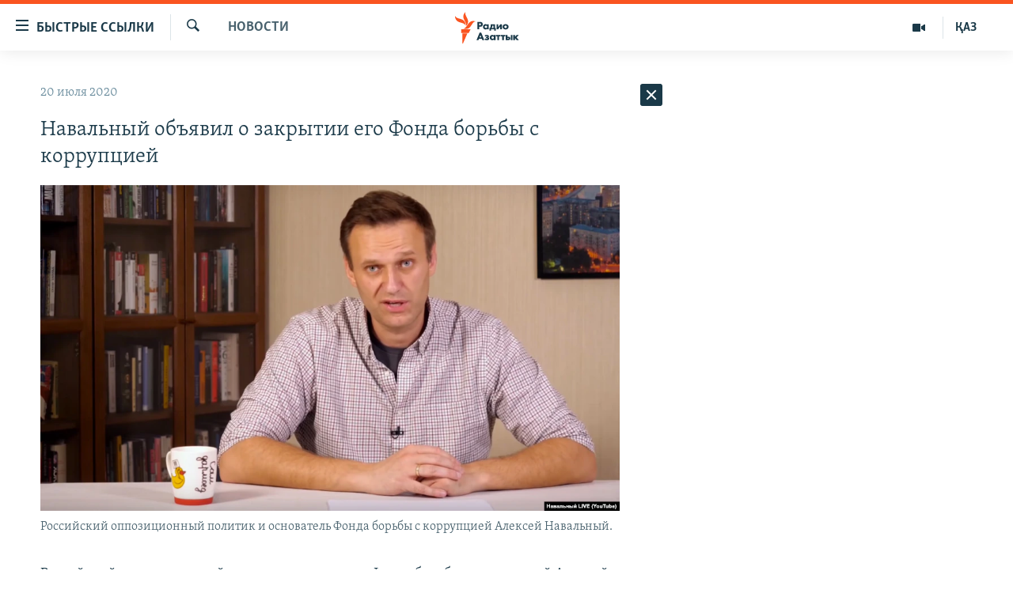

--- FILE ---
content_type: text/html; charset=utf-8
request_url: https://rus.azattyq.org/a/30737752.html
body_size: 34374
content:

<!DOCTYPE html>
<html lang="ru" dir="ltr" class="no-js">
<head>
        <link rel="stylesheet" href="/Content/responsive/RFE/ru-KZ/RFE-ru-KZ.css?&amp;av=0.0.0.0&amp;cb=370">
<script src="https://tags.azattyq.org/rferl-pangea/prod/utag.sync.js"></script><script type='text/javascript' src='https://www.youtube.com/iframe_api' async></script>            <link rel="manifest" href="/manifest.json">
    <script type="text/javascript">
        //a general 'js' detection, must be on top level in <head>, due to CSS performance
        document.documentElement.className = "js";
        var cacheBuster = "370";
        var appBaseUrl = "/";
        var imgEnhancerBreakpoints = [0, 144, 256, 408, 650, 1023, 1597];
        var isLoggingEnabled = false;
        var isPreviewPage = false;
        var isLivePreviewPage = false;

        if (!isPreviewPage) {
            window.RFE = window.RFE || {};
            window.RFE.cacheEnabledByParam = window.location.href.indexOf('nocache=1') === -1;

            const url = new URL(window.location.href);
            const params = new URLSearchParams(url.search);

            // Remove the 'nocache' parameter
            params.delete('nocache');

            // Update the URL without the 'nocache' parameter
            url.search = params.toString();
            window.history.replaceState(null, '', url.toString());
        } else {
            window.addEventListener('load', function() {
                const links = window.document.links;
                for (let i = 0; i < links.length; i++) {
                    links[i].href = '#';
                    links[i].target = '_self';
                }
             })
        }

var pwaEnabled = true;        var swCacheDisabled;
    </script>
    <meta charset="utf-8" />

            <title>&#x41D;&#x430;&#x432;&#x430;&#x43B;&#x44C;&#x43D;&#x44B;&#x439; &#x43E;&#x431;&#x44A;&#x44F;&#x432;&#x438;&#x43B; &#x43E; &#x437;&#x430;&#x43A;&#x440;&#x44B;&#x442;&#x438;&#x438; &#x435;&#x433;&#x43E; &#x424;&#x43E;&#x43D;&#x434;&#x430; &#x431;&#x43E;&#x440;&#x44C;&#x431;&#x44B; &#x441; &#x43A;&#x43E;&#x440;&#x440;&#x443;&#x43F;&#x446;&#x438;&#x435;&#x439;</title>
            <meta name="description" content="&#x420;&#x43E;&#x441;&#x441;&#x438;&#x439;&#x441;&#x43A;&#x438;&#x439; &#x43E;&#x43F;&#x43F;&#x43E;&#x437;&#x438;&#x446;&#x438;&#x43E;&#x43D;&#x43D;&#x44B;&#x439; &#x43F;&#x43E;&#x43B;&#x438;&#x442;&#x438;&#x43A; &#x438; &#x43E;&#x441;&#x43D;&#x43E;&#x432;&#x430;&#x442;&#x435;&#x43B;&#x44C; &#x424;&#x43E;&#x43D;&#x434;&#x430; &#x431;&#x43E;&#x440;&#x44C;&#x431;&#x44B; &#x441; &#x43A;&#x43E;&#x440;&#x440;&#x443;&#x43F;&#x446;&#x438;&#x435;&#x439; &#x410;&#x43B;&#x435;&#x43A;&#x441;&#x435;&#x439; &#x41D;&#x430;&#x432;&#x430;&#x43B;&#x44C;&#x43D;&#x44B;&#x439;&#xA0;&#x43E;&#x431;&#x44A;&#x44F;&#x432;&#x438;&#x43B;&#xA0;&#x43E; &#x43B;&#x438;&#x43A;&#x432;&#x438;&#x434;&#x430;&#x446;&#x438;&#x438; &#x444;&#x43E;&#x43D;&#x434;&#x430;.&#xD;&#xA; &quot;&#x412;&#x43D;&#x438;&#x43C;&#x430;&#x43D;&#x438;&#x435;, &#x44D;&#x442;&#x43E; &#x43D;&#x435; &#x443;&#x447;&#x435;&#x431;&#x43D;&#x430;&#x44F; &#x442;&#x440;&#x435;&#x432;&#x43E;&#x433;&#x430;. &#x41C;&#x44B; &#x437;&#x430;&#x43A;&#x440;&#x44B;&#x432;&#x430;&#x435;&#x43C; &#x424;&#x43E;&#x43D;&#x434; &#x431;&#x43E;&#x440;&#x44C;&#x431;&#x44B; &#x441; &#x43A;&#x43E;&#x440;&#x440;&#x443;&#x43F;&#x446;&#x438;&#x435;&#x439;, &#x2013; &#x43D;&#x430;&#x43F;&#x438;&#x441;&#x430;&#x43B; &#x43E;&#x43D;. &#x2013; &#x412; &#x43D;&#x430;&#x448;&#x435;&#x43C; &#x436;&#x435; &#x441;&#x43B;&#x443;&#x447;&#x430;&#x435; &#x43C;&#x44B; &#x434;&#x435;&#x439;&#x441;&#x442;&#x432;&#x438;&#x442;&#x435;&#x43B;&#x44C;&#x43D;&#x43E; &#x432;&#x44B;&#x43D;&#x443;&#x436;&#x434;&#x435;&#x43D;&#x44B; &#x441;&#x43A;&#x430;&#x437;&#x430;&#x442;&#x44C;, &#x447;&#x442;&#x43E; &#x43D;&#x435;&#x43A;&#x43E;&#x43C;&#x43C;&#x435;&#x440;&#x447;&#x435;&#x441;&#x43A;&#x43E;&#x439; &#x43E;&#x440;&#x433;&#x430;&#x43D;&#x438;&#x437;&#x430;&#x446;&#x438;&#x438;..." />
                <meta name="keywords" content="Новости , россия новости, алксей навальный, россия коррупция" />
    <meta name="viewport" content="width=device-width, initial-scale=1.0" />


    <meta http-equiv="X-UA-Compatible" content="IE=edge" />

<meta name="robots" content="max-image-preview:large"><meta name="yandex-verification" content="b4983b94636388c5" />

        <link href="https://rus.azattyq.org/a/30737752.html" rel="canonical" />

        <meta name="apple-mobile-web-app-title" content="&#x420;&#x430;&#x434;&#x438;&#x43E; &#xAB;&#x421;&#x432;&#x43E;&#x431;&#x43E;&#x434;&#x43D;&#x430;&#x44F; &#x415;&#x432;&#x440;&#x43E;&#x43F;&#x430;&#xBB;/&#x420;&#x430;&#x434;&#x438;&#x43E; &#xAB;&#x421;&#x432;&#x43E;&#x431;&#x43E;&#x434;&#x430;&#xBB;" />
        <meta name="apple-mobile-web-app-status-bar-style" content="black" />
            <meta name="apple-itunes-app" content="app-id=475986784, app-argument=//30737752.ltr" />
<meta content="&#x41D;&#x430;&#x432;&#x430;&#x43B;&#x44C;&#x43D;&#x44B;&#x439; &#x43E;&#x431;&#x44A;&#x44F;&#x432;&#x438;&#x43B; &#x43E; &#x437;&#x430;&#x43A;&#x440;&#x44B;&#x442;&#x438;&#x438; &#x435;&#x433;&#x43E; &#x424;&#x43E;&#x43D;&#x434;&#x430; &#x431;&#x43E;&#x440;&#x44C;&#x431;&#x44B; &#x441; &#x43A;&#x43E;&#x440;&#x440;&#x443;&#x43F;&#x446;&#x438;&#x435;&#x439;" property="og:title"></meta>
<meta content="&#x420;&#x43E;&#x441;&#x441;&#x438;&#x439;&#x441;&#x43A;&#x438;&#x439; &#x43E;&#x43F;&#x43F;&#x43E;&#x437;&#x438;&#x446;&#x438;&#x43E;&#x43D;&#x43D;&#x44B;&#x439; &#x43F;&#x43E;&#x43B;&#x438;&#x442;&#x438;&#x43A; &#x438; &#x43E;&#x441;&#x43D;&#x43E;&#x432;&#x430;&#x442;&#x435;&#x43B;&#x44C; &#x424;&#x43E;&#x43D;&#x434;&#x430; &#x431;&#x43E;&#x440;&#x44C;&#x431;&#x44B; &#x441; &#x43A;&#x43E;&#x440;&#x440;&#x443;&#x43F;&#x446;&#x438;&#x435;&#x439; &#x410;&#x43B;&#x435;&#x43A;&#x441;&#x435;&#x439; &#x41D;&#x430;&#x432;&#x430;&#x43B;&#x44C;&#x43D;&#x44B;&#x439;&#xA0;&#x43E;&#x431;&#x44A;&#x44F;&#x432;&#x438;&#x43B;&#xA0;&#x43E; &#x43B;&#x438;&#x43A;&#x432;&#x438;&#x434;&#x430;&#x446;&#x438;&#x438; &#x444;&#x43E;&#x43D;&#x434;&#x430;.&#xD;&#xA; &quot;&#x412;&#x43D;&#x438;&#x43C;&#x430;&#x43D;&#x438;&#x435;, &#x44D;&#x442;&#x43E; &#x43D;&#x435; &#x443;&#x447;&#x435;&#x431;&#x43D;&#x430;&#x44F; &#x442;&#x440;&#x435;&#x432;&#x43E;&#x433;&#x430;. &#x41C;&#x44B; &#x437;&#x430;&#x43A;&#x440;&#x44B;&#x432;&#x430;&#x435;&#x43C; &#x424;&#x43E;&#x43D;&#x434; &#x431;&#x43E;&#x440;&#x44C;&#x431;&#x44B; &#x441; &#x43A;&#x43E;&#x440;&#x440;&#x443;&#x43F;&#x446;&#x438;&#x435;&#x439;, &#x2013; &#x43D;&#x430;&#x43F;&#x438;&#x441;&#x430;&#x43B; &#x43E;&#x43D;. &#x2013; &#x412; &#x43D;&#x430;&#x448;&#x435;&#x43C; &#x436;&#x435; &#x441;&#x43B;&#x443;&#x447;&#x430;&#x435; &#x43C;&#x44B; &#x434;&#x435;&#x439;&#x441;&#x442;&#x432;&#x438;&#x442;&#x435;&#x43B;&#x44C;&#x43D;&#x43E; &#x432;&#x44B;&#x43D;&#x443;&#x436;&#x434;&#x435;&#x43D;&#x44B; &#x441;&#x43A;&#x430;&#x437;&#x430;&#x442;&#x44C;, &#x447;&#x442;&#x43E; &#x43D;&#x435;&#x43A;&#x43E;&#x43C;&#x43C;&#x435;&#x440;&#x447;&#x435;&#x441;&#x43A;&#x43E;&#x439; &#x43E;&#x440;&#x433;&#x430;&#x43D;&#x438;&#x437;&#x430;&#x446;&#x438;&#x438;..." property="og:description"></meta>
<meta content="article" property="og:type"></meta>
<meta content="https://rus.azattyq.org/a/30737752.html" property="og:url"></meta>
<meta content="&#x420;&#x430;&#x434;&#x438;&#x43E; &#x410;&#x437;&#x430;&#x442;&#x442;&#x44B;&#x43A;" property="og:site_name"></meta>
<meta content="https://www.facebook.com/RadioAzattyq" property="article:publisher"></meta>
<meta content="https://gdb.rferl.org/a121b92e-ebf5-4eaa-b60a-2d7be7806764_w1200_h630.png" property="og:image"></meta>
<meta content="1200" property="og:image:width"></meta>
<meta content="630" property="og:image:height"></meta>
<meta content="137980759673857" property="fb:app_id"></meta>
<meta content="summary_large_image" name="twitter:card"></meta>
<meta content="@Radio_Azattyk" name="twitter:site"></meta>
<meta content="https://gdb.rferl.org/a121b92e-ebf5-4eaa-b60a-2d7be7806764_w1200_h630.png" name="twitter:image"></meta>
<meta content="&#x41D;&#x430;&#x432;&#x430;&#x43B;&#x44C;&#x43D;&#x44B;&#x439; &#x43E;&#x431;&#x44A;&#x44F;&#x432;&#x438;&#x43B; &#x43E; &#x437;&#x430;&#x43A;&#x440;&#x44B;&#x442;&#x438;&#x438; &#x435;&#x433;&#x43E; &#x424;&#x43E;&#x43D;&#x434;&#x430; &#x431;&#x43E;&#x440;&#x44C;&#x431;&#x44B; &#x441; &#x43A;&#x43E;&#x440;&#x440;&#x443;&#x43F;&#x446;&#x438;&#x435;&#x439;" name="twitter:title"></meta>
<meta content="&#x420;&#x43E;&#x441;&#x441;&#x438;&#x439;&#x441;&#x43A;&#x438;&#x439; &#x43E;&#x43F;&#x43F;&#x43E;&#x437;&#x438;&#x446;&#x438;&#x43E;&#x43D;&#x43D;&#x44B;&#x439; &#x43F;&#x43E;&#x43B;&#x438;&#x442;&#x438;&#x43A; &#x438; &#x43E;&#x441;&#x43D;&#x43E;&#x432;&#x430;&#x442;&#x435;&#x43B;&#x44C; &#x424;&#x43E;&#x43D;&#x434;&#x430; &#x431;&#x43E;&#x440;&#x44C;&#x431;&#x44B; &#x441; &#x43A;&#x43E;&#x440;&#x440;&#x443;&#x43F;&#x446;&#x438;&#x435;&#x439; &#x410;&#x43B;&#x435;&#x43A;&#x441;&#x435;&#x439; &#x41D;&#x430;&#x432;&#x430;&#x43B;&#x44C;&#x43D;&#x44B;&#x439;&#xA0;&#x43E;&#x431;&#x44A;&#x44F;&#x432;&#x438;&#x43B;&#xA0;&#x43E; &#x43B;&#x438;&#x43A;&#x432;&#x438;&#x434;&#x430;&#x446;&#x438;&#x438; &#x444;&#x43E;&#x43D;&#x434;&#x430;.&#xD;&#xA; &quot;&#x412;&#x43D;&#x438;&#x43C;&#x430;&#x43D;&#x438;&#x435;, &#x44D;&#x442;&#x43E; &#x43D;&#x435; &#x443;&#x447;&#x435;&#x431;&#x43D;&#x430;&#x44F; &#x442;&#x440;&#x435;&#x432;&#x43E;&#x433;&#x430;. &#x41C;&#x44B; &#x437;&#x430;&#x43A;&#x440;&#x44B;&#x432;&#x430;&#x435;&#x43C; &#x424;&#x43E;&#x43D;&#x434; &#x431;&#x43E;&#x440;&#x44C;&#x431;&#x44B; &#x441; &#x43A;&#x43E;&#x440;&#x440;&#x443;&#x43F;&#x446;&#x438;&#x435;&#x439;, &#x2013; &#x43D;&#x430;&#x43F;&#x438;&#x441;&#x430;&#x43B; &#x43E;&#x43D;. &#x2013; &#x412; &#x43D;&#x430;&#x448;&#x435;&#x43C; &#x436;&#x435; &#x441;&#x43B;&#x443;&#x447;&#x430;&#x435; &#x43C;&#x44B; &#x434;&#x435;&#x439;&#x441;&#x442;&#x432;&#x438;&#x442;&#x435;&#x43B;&#x44C;&#x43D;&#x43E; &#x432;&#x44B;&#x43D;&#x443;&#x436;&#x434;&#x435;&#x43D;&#x44B; &#x441;&#x43A;&#x430;&#x437;&#x430;&#x442;&#x44C;, &#x447;&#x442;&#x43E; &#x43D;&#x435;&#x43A;&#x43E;&#x43C;&#x43C;&#x435;&#x440;&#x447;&#x435;&#x441;&#x43A;&#x43E;&#x439; &#x43E;&#x440;&#x433;&#x430;&#x43D;&#x438;&#x437;&#x430;&#x446;&#x438;&#x438;..." name="twitter:description"></meta>
                    <link rel="amphtml" href="https://rus.azattyq.org/amp/30737752.html" />
<script type="application/ld+json">{"articleSection":"Новости ","isAccessibleForFree":true,"headline":"Навальный объявил о закрытии его Фонда борьбы с коррупцией","inLanguage":"ru-KZ","keywords":"Новости , россия новости, алксей навальный, россия коррупция","author":{"@type":"Person","name":"Автор"},"datePublished":"2020-07-20 14:28:37Z","dateModified":"2020-07-20 14:38:37Z","publisher":{"logo":{"width":512,"height":220,"@type":"ImageObject","url":"https://rus.azattyq.org/Content/responsive/RFE/ru-KZ/img/logo.png"},"@type":"NewsMediaOrganization","url":"https://rus.azattyq.org","sameAs":["https://facebook.com/RadioAzattyq","https://twitter.com/RadioAzattyq","https://www.youtube.com/user/AzattyqRadio","https://www.instagram.com/azattyq","https://t.me/RadioAzattyq"],"name":"Радио Азаттык","alternateName":""},"@context":"https://schema.org","@type":"NewsArticle","mainEntityOfPage":"https://rus.azattyq.org/a/30737752.html","url":"https://rus.azattyq.org/a/30737752.html","description":"Российский оппозиционный политик и основатель Фонда борьбы с коррупцией Алексей Навальный объявил о ликвидации фонда.\r\n \u0022Внимание, это не учебная тревога. Мы закрываем Фонд борьбы с коррупцией, – написал он. – В нашем же случае мы действительно вынуждены сказать, что некоммерческой организации...","image":{"width":1080,"height":608,"@type":"ImageObject","url":"https://gdb.rferl.org/a121b92e-ebf5-4eaa-b60a-2d7be7806764_w1080_h608.png"},"name":"Навальный объявил о закрытии его Фонда борьбы с коррупцией"}</script>
    <script src="/Scripts/responsive/infographics.bundle.min.js?&amp;av=0.0.0.0&amp;cb=370"></script>
        <script src="/Scripts/responsive/dollardom.min.js?&amp;av=0.0.0.0&amp;cb=370"></script>
        <script src="/Scripts/responsive/modules/commons.js?&amp;av=0.0.0.0&amp;cb=370"></script>
        <script src="/Scripts/responsive/modules/app_code.js?&amp;av=0.0.0.0&amp;cb=370"></script>

        <link rel="icon" type="image/svg+xml" href="/Content/responsive/RFE/img/webApp/favicon.svg" />
        <link rel="alternate icon" href="/Content/responsive/RFE/img/webApp/favicon.ico" />
            <link rel="mask-icon" color="#ea6903" href="/Content/responsive/RFE/img/webApp/favicon_safari.svg" />
        <link rel="apple-touch-icon" sizes="152x152" href="/Content/responsive/RFE/img/webApp/ico-152x152.png" />
        <link rel="apple-touch-icon" sizes="144x144" href="/Content/responsive/RFE/img/webApp/ico-144x144.png" />
        <link rel="apple-touch-icon" sizes="114x114" href="/Content/responsive/RFE/img/webApp/ico-114x114.png" />
        <link rel="apple-touch-icon" sizes="72x72" href="/Content/responsive/RFE/img/webApp/ico-72x72.png" />
        <link rel="apple-touch-icon-precomposed" href="/Content/responsive/RFE/img/webApp/ico-57x57.png" />
        <link rel="icon" sizes="192x192" href="/Content/responsive/RFE/img/webApp/ico-192x192.png" />
        <link rel="icon" sizes="128x128" href="/Content/responsive/RFE/img/webApp/ico-128x128.png" />
        <meta name="msapplication-TileColor" content="#ffffff" />
        <meta name="msapplication-TileImage" content="/Content/responsive/RFE/img/webApp/ico-144x144.png" />
                <link rel="preload" href="/Content/responsive/fonts/Skolar-Lt_Cyrl_v2.4.woff" type="font/woff" as="font" crossorigin="anonymous" />
    <link rel="alternate" type="application/rss+xml" title="RFE/RL - Top Stories [RSS]" href="/api/" />
    <link rel="sitemap" type="application/rss+xml" href="/sitemap.xml" />
    
    



</head>
<body class=" nav-no-loaded cc_theme pg-arch arch-news nojs-images ">
        <script type="text/javascript" >
            var analyticsData = {url:"https://rus.azattyq.org/a/30737752.html",property_id:"418",article_uid:"30737752",page_title:"Навальный объявил о закрытии его Фонда борьбы с коррупцией",page_type:"article",content_type:"article",subcontent_type:"article",last_modified:"2020-07-20 14:38:37Z",pub_datetime:"2020-07-20 14:28:37Z",pub_year:"2020",pub_month:"07",pub_day:"20",pub_hour:"14",pub_weekday:"Monday",section:"новости ",english_section:"news-azattyq",byline:"",categories:"news-azattyq",tags:"россия новости;алксей навальный;россия коррупция",domain:"rus.azattyq.org",language:"Russian",language_service:"RFERL Kazakh",platform:"web",copied:"no",copied_article:"",copied_title:"",runs_js:"Yes",cms_release:"8.44.0.0.370",enviro_type:"prod",slug:"",entity:"RFE",short_language_service:"KAZ",platform_short:"W",page_name:"Навальный объявил о закрытии его Фонда борьбы с коррупцией"};
        </script>
<noscript><iframe src="https://www.googletagmanager.com/ns.html?id=GTM-WXZBPZ" height="0" width="0" style="display:none;visibility:hidden"></iframe></noscript>        <script type="text/javascript" data-cookiecategory="analytics">
            var gtmEventObject = Object.assign({}, analyticsData, {event: 'page_meta_ready'});window.dataLayer = window.dataLayer || [];window.dataLayer.push(gtmEventObject);
            if (top.location === self.location) { //if not inside of an IFrame
                 var renderGtm = "true";
                 if (renderGtm === "true") {
            (function(w,d,s,l,i){w[l]=w[l]||[];w[l].push({'gtm.start':new Date().getTime(),event:'gtm.js'});var f=d.getElementsByTagName(s)[0],j=d.createElement(s),dl=l!='dataLayer'?'&l='+l:'';j.async=true;j.src='//www.googletagmanager.com/gtm.js?id='+i+dl;f.parentNode.insertBefore(j,f);})(window,document,'script','dataLayer','GTM-WXZBPZ');
                 }
            }
        </script>
        <!--Analytics tag js version start-->
            <script type="text/javascript" data-cookiecategory="analytics">
                var utag_data = Object.assign({}, analyticsData, {});
if(typeof(TealiumTagFrom)==='function' && typeof(TealiumTagSearchKeyword)==='function') {
var utag_from=TealiumTagFrom();var utag_searchKeyword=TealiumTagSearchKeyword();
if(utag_searchKeyword!=null && utag_searchKeyword!=='' && utag_data["search_keyword"]==null) utag_data["search_keyword"]=utag_searchKeyword;if(utag_from!=null && utag_from!=='') utag_data["from"]=TealiumTagFrom();}
                if(window.top!== window.self&&utag_data.page_type==="snippet"){utag_data.page_type = 'iframe';}
                try{if(window.top!==window.self&&window.self.location.hostname===window.top.location.hostname){utag_data.platform = 'self-embed';utag_data.platform_short = 'se';}}catch(e){if(window.top!==window.self&&window.self.location.search.includes("platformType=self-embed")){utag_data.platform = 'cross-promo';utag_data.platform_short = 'cp';}}
                (function(a,b,c,d){    a="https://tags.azattyq.org/rferl-pangea/prod/utag.js";    b=document;c="script";d=b.createElement(c);d.src=a;d.type="text/java"+c;d.async=true;    a=b.getElementsByTagName(c)[0];a.parentNode.insertBefore(d,a);    })();
            </script>
        <!--Analytics tag js version end-->
<!-- Analytics tag management NoScript -->
<noscript>
<img style="position: absolute; border: none;" src="https://ssc.azattyq.org/b/ss/bbgprod,bbgentityrferl/1/G.4--NS/106528913?pageName=rfe%3akaz%3aw%3aarticle%3a%d0%9d%d0%b0%d0%b2%d0%b0%d0%bb%d1%8c%d0%bd%d1%8b%d0%b9%20%d0%be%d0%b1%d1%8a%d1%8f%d0%b2%d0%b8%d0%bb%20%d0%be%20%d0%b7%d0%b0%d0%ba%d1%80%d1%8b%d1%82%d0%b8%d0%b8%20%d0%b5%d0%b3%d0%be%20%d0%a4%d0%be%d0%bd%d0%b4%d0%b0%20%d0%b1%d0%be%d1%80%d1%8c%d0%b1%d1%8b%20%d1%81%20%d0%ba%d0%be%d1%80%d1%80%d1%83%d0%bf%d1%86%d0%b8%d0%b5%d0%b9&amp;c6=%d0%9d%d0%b0%d0%b2%d0%b0%d0%bb%d1%8c%d0%bd%d1%8b%d0%b9%20%d0%be%d0%b1%d1%8a%d1%8f%d0%b2%d0%b8%d0%bb%20%d0%be%20%d0%b7%d0%b0%d0%ba%d1%80%d1%8b%d1%82%d0%b8%d0%b8%20%d0%b5%d0%b3%d0%be%20%d0%a4%d0%be%d0%bd%d0%b4%d0%b0%20%d0%b1%d0%be%d1%80%d1%8c%d0%b1%d1%8b%20%d1%81%20%d0%ba%d0%be%d1%80%d1%80%d1%83%d0%bf%d1%86%d0%b8%d0%b5%d0%b9&amp;v36=8.44.0.0.370&amp;v6=D=c6&amp;g=https%3a%2f%2frus.azattyq.org%2fa%2f30737752.html&amp;c1=D=g&amp;v1=D=g&amp;events=event1,event52&amp;c16=rferl%20kazakh&amp;v16=D=c16&amp;c5=news-azattyq&amp;v5=D=c5&amp;ch=%d0%9d%d0%be%d0%b2%d0%be%d1%81%d1%82%d0%b8%20&amp;c15=russian&amp;v15=D=c15&amp;c4=article&amp;v4=D=c4&amp;c14=30737752&amp;v14=D=c14&amp;v20=no&amp;c17=web&amp;v17=D=c17&amp;mcorgid=518abc7455e462b97f000101%40adobeorg&amp;server=rus.azattyq.org&amp;pageType=D=c4&amp;ns=bbg&amp;v29=D=server&amp;v25=rfe&amp;v30=418&amp;v105=D=User-Agent " alt="analytics" width="1" height="1" /></noscript>
<!-- End of Analytics tag management NoScript -->


        <!--*** Accessibility links - For ScreenReaders only ***-->
        <section>
            <div class="sr-only">
                <h2>&#x414;&#x43E;&#x441;&#x442;&#x443;&#x43F;&#x43D;&#x43E;&#x441;&#x442;&#x44C; &#x441;&#x441;&#x44B;&#x43B;&#x43E;&#x43A;</h2>
                <ul>
                    <li><a href="#content" data-disable-smooth-scroll="1">&#x412;&#x435;&#x440;&#x43D;&#x443;&#x442;&#x44C;&#x441;&#x44F; &#x43A; &#x43E;&#x441;&#x43D;&#x43E;&#x432;&#x43D;&#x43E;&#x43C;&#x443; &#x441;&#x43E;&#x434;&#x435;&#x440;&#x436;&#x430;&#x43D;&#x438;&#x44E;</a></li>
                    <li><a href="#navigation" data-disable-smooth-scroll="1">&#x412;&#x435;&#x440;&#x43D;&#x443;&#x442;&#x441;&#x44F; &#x43A; &#x433;&#x43B;&#x430;&#x432;&#x43D;&#x43E;&#x439; &#x43D;&#x430;&#x432;&#x438;&#x433;&#x430;&#x446;&#x438;&#x438;</a></li>
                    <li><a href="#txtHeaderSearch" data-disable-smooth-scroll="1">&#x412;&#x435;&#x440;&#x43D;&#x443;&#x442;&#x441;&#x44F; &#x43A; &#x43F;&#x43E;&#x438;&#x441;&#x43A;&#x443;</a></li>
                </ul>
            </div>
        </section>
    




<div dir="ltr">
    <div id="page">
            <aside>

<div class="c-lightbox overlay-modal">
    <div class="c-lightbox__intro">
        <h2 class="c-lightbox__intro-title"></h2>
        <button class="btn btn--rounded c-lightbox__btn c-lightbox__intro-next" title="&#x421;&#x43B;&#x435;&#x434;&#x443;&#x44E;&#x449;&#x438;&#x439;">
            <span class="ico ico--rounded ico-chevron-forward"></span>
            <span class="sr-only">&#x421;&#x43B;&#x435;&#x434;&#x443;&#x44E;&#x449;&#x438;&#x439;</span>
        </button>
    </div>
    <div class="c-lightbox__nav">
        <button class="btn btn--rounded c-lightbox__btn c-lightbox__btn--close" title="&#x417;&#x430;&#x43A;&#x440;&#x44B;&#x442;&#x44C;">
            <span class="ico ico--rounded ico-close"></span>
            <span class="sr-only">&#x417;&#x430;&#x43A;&#x440;&#x44B;&#x442;&#x44C;</span>
        </button>
        <button class="btn btn--rounded c-lightbox__btn c-lightbox__btn--prev" title="&#x41F;&#x440;&#x435;&#x434;&#x44B;&#x434;&#x443;&#x449;&#x438;&#x439;">
            <span class="ico ico--rounded ico-chevron-backward"></span>
            <span class="sr-only">&#x41F;&#x440;&#x435;&#x434;&#x44B;&#x434;&#x443;&#x449;&#x438;&#x439;</span>
        </button>
        <button class="btn btn--rounded c-lightbox__btn c-lightbox__btn--next" title="&#x421;&#x43B;&#x435;&#x434;&#x443;&#x44E;&#x449;&#x438;&#x439;">
            <span class="ico ico--rounded ico-chevron-forward"></span>
            <span class="sr-only">&#x421;&#x43B;&#x435;&#x434;&#x443;&#x44E;&#x449;&#x438;&#x439;</span>
        </button>
    </div>
    <div class="c-lightbox__content-wrap">
        <figure class="c-lightbox__content">
            <span class="c-spinner c-spinner--lightbox">
                <img src="/Content/responsive/img/player-spinner.png"
                     alt="please wait"
                     title="please wait" />
            </span>
            <div class="c-lightbox__img">
                <div class="thumb">
                    <img src="" alt="" />
                </div>
            </div>
            <figcaption>
                <div class="c-lightbox__info c-lightbox__info--foot">
                    <span class="c-lightbox__counter"></span>
                    <span class="caption c-lightbox__caption"></span>
                </div>
            </figcaption>
        </figure>
    </div>
    <div class="hidden">
        <div class="content-advisory__box content-advisory__box--lightbox">
            <span class="content-advisory__box-text">&#x42D;&#x442;&#x430; &#x444;&#x43E;&#x442;&#x43E;&#x433;&#x440;&#x430;&#x444;&#x438;&#x44F; &#x441;&#x43E;&#x434;&#x435;&#x440;&#x436;&#x438;&#x442; &#x43A;&#x43E;&#x43D;&#x442;&#x435;&#x43D;&#x442;, &#x43A;&#x43E;&#x442;&#x43E;&#x440;&#x44B;&#x439; &#x43C;&#x43E;&#x436;&#x435;&#x442; &#x43F;&#x43E;&#x43A;&#x430;&#x437;&#x430;&#x442;&#x44C;&#x441;&#x44F; &#x43E;&#x441;&#x43A;&#x43E;&#x440;&#x431;&#x438;&#x442;&#x435;&#x43B;&#x44C;&#x43D;&#x44B;&#x43C; &#x438;&#x43B;&#x438; &#x43D;&#x435;&#x434;&#x43E;&#x43F;&#x443;&#x441;&#x442;&#x438;&#x43C;&#x44B;&#x43C;.</span>
            <button class="btn btn--transparent content-advisory__box-btn m-t-md" value="text" type="button">
                <span class="btn__text">
                    &#x41A;&#x43B;&#x438;&#x43A;&#x43D;&#x438;&#x442;&#x435;, &#x447;&#x442;&#x43E;&#x431;&#x44B; &#x43F;&#x43E;&#x441;&#x43C;&#x43E;&#x442;&#x440;&#x435;&#x442;&#x44C;
                </span>
            </button>
        </div>
    </div>
</div>                
<div class="ctc-message pos-fix">
    <div class="ctc-message__inner">Link has been copied to clipboard</div>
</div>
            </aside>

<div class="hdr-20 hdr-20--big">
    <div class="hdr-20__inner">
        <div class="hdr-20__max pos-rel">
            <div class="hdr-20__side hdr-20__side--primary d-flex">
                <label data-for="main-menu-ctrl" data-switcher-trigger="true" data-switch-target="main-menu-ctrl" class="burger hdr-trigger pos-rel trans-trigger" data-trans-evt="click" data-trans-id="menu">
                    <span class="ico ico-close hdr-trigger__ico hdr-trigger__ico--close burger__ico burger__ico--close"></span>
                    <span class="ico ico-menu hdr-trigger__ico hdr-trigger__ico--open burger__ico burger__ico--open"></span>
                        <span class="burger__label">&#x411;&#x44B;&#x441;&#x442;&#x440;&#x44B;&#x435; &#x441;&#x441;&#x44B;&#x43B;&#x43A;&#x438;</span>
                </label>
                <div class="menu-pnl pos-fix trans-target" data-switch-target="main-menu-ctrl" data-trans-id="menu">
                    <div class="menu-pnl__inner">
                        <nav class="main-nav menu-pnl__item menu-pnl__item--first">
                            <ul class="main-nav__list accordeon" data-analytics-tales="false" data-promo-name="link" data-location-name="nav,secnav">
                                

        <li class="main-nav__item accordeon__item" data-switch-target="menu-item-598">
            <label class="main-nav__item-name main-nav__item-name--label accordeon__control-label" data-switcher-trigger="true" data-for="menu-item-598">
                &#x426;&#x435;&#x43D;&#x442;&#x440;&#x430;&#x43B;&#x44C;&#x43D;&#x430;&#x44F; &#x410;&#x437;&#x438;&#x44F;
                <span class="ico ico-chevron-down main-nav__chev"></span>
            </label>
            <div class="main-nav__sub-list">
                
    <a class="main-nav__item-name main-nav__item-name--link main-nav__item-name--sub" href="/p/6951.html" title="&#x41A;&#x430;&#x437;&#x430;&#x445;&#x441;&#x442;&#x430;&#x43D;" data-item-name="kazakhstan-rus" >&#x41A;&#x430;&#x437;&#x430;&#x445;&#x441;&#x442;&#x430;&#x43D;</a>

    <a class="main-nav__item-name main-nav__item-name--link main-nav__item-name--sub" href="/kyrgyzstan" title="&#x41A;&#x44B;&#x440;&#x433;&#x44B;&#x437;&#x441;&#x442;&#x430;&#x43D;" data-item-name="Kyrgyzstan-rus" >&#x41A;&#x44B;&#x440;&#x433;&#x44B;&#x437;&#x441;&#x442;&#x430;&#x43D;</a>

    <a class="main-nav__item-name main-nav__item-name--link main-nav__item-name--sub" href="/uzbekistan" title="&#x423;&#x437;&#x431;&#x435;&#x43A;&#x438;&#x441;&#x442;&#x430;&#x43D;" data-item-name="uzbekistan-rus" >&#x423;&#x437;&#x431;&#x435;&#x43A;&#x438;&#x441;&#x442;&#x430;&#x43D;</a>

    <a class="main-nav__item-name main-nav__item-name--link main-nav__item-name--sub" href="/tajikistan" title="&#x422;&#x430;&#x434;&#x436;&#x438;&#x43A;&#x438;&#x441;&#x442;&#x430;&#x43D;" data-item-name="tajikistan-rus" >&#x422;&#x430;&#x434;&#x436;&#x438;&#x43A;&#x438;&#x441;&#x442;&#x430;&#x43D;</a>

            </div>
        </li>

        <li class="main-nav__item">
            <a class="main-nav__item-name main-nav__item-name--link" href="/z/360" title="&#x41D;&#x43E;&#x432;&#x43E;&#x441;&#x442;&#x438;" data-item-name="news-azattyq" >&#x41D;&#x43E;&#x432;&#x43E;&#x441;&#x442;&#x438;</a>
        </li>

        <li class="main-nav__item">
            <a class="main-nav__item-name main-nav__item-name--link" href="/z/22747" title="&#x412;&#x43E;&#x439;&#x43D;&#x430; &#x432; &#x423;&#x43A;&#x440;&#x430;&#x438;&#x43D;&#x435;" data-item-name="war-in-ukraine" >&#x412;&#x43E;&#x439;&#x43D;&#x430; &#x432; &#x423;&#x43A;&#x440;&#x430;&#x438;&#x43D;&#x435;</a>
        </li>

        <li class="main-nav__item accordeon__item" data-switch-target="menu-item-4683">
            <label class="main-nav__item-name main-nav__item-name--label accordeon__control-label" data-switcher-trigger="true" data-for="menu-item-4683">
                &#x41D;&#x430; &#x434;&#x440;&#x443;&#x433;&#x438;&#x445; &#x44F;&#x437;&#x44B;&#x43A;&#x430;&#x445;
                <span class="ico ico-chevron-down main-nav__chev"></span>
            </label>
            <div class="main-nav__sub-list">
                
    <a class="main-nav__item-name main-nav__item-name--link main-nav__item-name--sub" href="https://www.azattyq.org/" title="&#x49A;&#x430;&#x437;&#x430;&#x49B;&#x448;&#x430;"  target="_blank" rel="noopener">&#x49A;&#x430;&#x437;&#x430;&#x49B;&#x448;&#x430;</a>

    <a class="main-nav__item-name main-nav__item-name--link main-nav__item-name--sub" href="https://www.azattyk.org/" title="&#x41A;&#x44B;&#x440;&#x433;&#x44B;&#x437;&#x447;&#x430;"  target="_blank" rel="noopener">&#x41A;&#x44B;&#x440;&#x433;&#x44B;&#x437;&#x447;&#x430;</a>

    <a class="main-nav__item-name main-nav__item-name--link main-nav__item-name--sub" href="https://www.ozodlik.org/" title="&#x40E;&#x437;&#x431;&#x435;&#x43A;&#x447;&#x430;"  target="_blank" rel="noopener">&#x40E;&#x437;&#x431;&#x435;&#x43A;&#x447;&#x430;</a>

    <a class="main-nav__item-name main-nav__item-name--link main-nav__item-name--sub" href="https://www.ozodi.org/" title="&#x422;&#x43E;&#x4B7;&#x438;&#x43A;&#x4E3;"  target="_blank" rel="noopener">&#x422;&#x43E;&#x4B7;&#x438;&#x43A;&#x4E3;</a>

    <a class="main-nav__item-name main-nav__item-name--link main-nav__item-name--sub" href="https://www.azathabar.com/" title="T&#xFC;rkmen&#xE7;e"  target="_blank" rel="noopener">T&#xFC;rkmen&#xE7;e</a>

            </div>
        </li>



                            </ul>
                        </nav>
                        

<div class="menu-pnl__item">
        <a href="https://www.azattyq.org" class="menu-pnl__item-link" alt="&#x49A;&#x430;&#x437;&#x430;&#x49B;">&#x49A;&#x430;&#x437;&#x430;&#x49B;</a>
</div>


                        
                            <div class="menu-pnl__item menu-pnl__item--social">
                                    <h5 class="menu-pnl__sub-head">&#x41F;&#x43E;&#x434;&#x43F;&#x438;&#x448;&#x438;&#x442;&#x435;&#x441;&#x44C; &#x43D;&#x430; &#x43D;&#x430;&#x441; &#x432; &#x441;&#x43E;&#x446;&#x441;&#x435;&#x442;&#x44F;&#x445;</h5>

        <a href="https://facebook.com/RadioAzattyq" title="&#x410;&#x437;&#x430;&#x442;&#x442;&#x44B;&#x43A; &#x432; Facebook&#x27;e" data-analytics-text="follow_on_facebook" class="btn btn--rounded btn--social-inverted menu-pnl__btn js-social-btn btn-facebook"  target="_blank" rel="noopener">
            <span class="ico ico-facebook-alt ico--rounded"></span>
        </a>


        <a href="https://www.youtube.com/user/AzattyqRadio" title="&#x41D;&#x430;&#x448; Youtube-&#x43A;&#x430;&#x43D;&#x430;&#x43B;" data-analytics-text="follow_on_youtube" class="btn btn--rounded btn--social-inverted menu-pnl__btn js-social-btn btn-youtube"  target="_blank" rel="noopener">
            <span class="ico ico-youtube ico--rounded"></span>
        </a>


        <a href="https://twitter.com/RadioAzattyq" title="&#x410;&#x437;&#x430;&#x442;&#x442;&#x44B;&#x43A; &#x432; Twitter&#x27;e" data-analytics-text="follow_on_twitter" class="btn btn--rounded btn--social-inverted menu-pnl__btn js-social-btn btn-twitter"  target="_blank" rel="noopener">
            <span class="ico ico-twitter ico--rounded"></span>
        </a>


        <a href="https://www.instagram.com/azattyq" title="&#x410;&#x437;&#x430;&#x442;&#x442;&#x44B;&#x43A; &#x432; Instagram&#x27;&#x435;" data-analytics-text="follow_on_instagram" class="btn btn--rounded btn--social-inverted menu-pnl__btn js-social-btn btn-instagram"  target="_blank" rel="noopener">
            <span class="ico ico-instagram ico--rounded"></span>
        </a>


        <a href="https://t.me/RadioAzattyq" title="&#x410;&#x437;&#x430;&#x442;&#x442;&#x44B;&#x43A; &#x432; Telegram&#x27;&#x435;" data-analytics-text="follow_on_telegram" class="btn btn--rounded btn--social-inverted menu-pnl__btn js-social-btn btn-telegram"  target="_blank" rel="noopener">
            <span class="ico ico-telegram ico--rounded"></span>
        </a>

                            </div>
                            <div class="menu-pnl__item">
                                <a href="/navigation/allsites" class="menu-pnl__item-link">
                                    <span class="ico ico-languages "></span>
                                    &#x412;&#x441;&#x435; &#x441;&#x430;&#x439;&#x442;&#x44B; &#x420;&#x421;&#x415;/&#x420;&#x421;
                                </a>
                            </div>
                    </div>
                </div>
                <label data-for="top-search-ctrl" data-switcher-trigger="true" data-switch-target="top-search-ctrl" class="top-srch-trigger hdr-trigger">
                    <span class="ico ico-close hdr-trigger__ico hdr-trigger__ico--close top-srch-trigger__ico top-srch-trigger__ico--close"></span>
                    <span class="ico ico-search hdr-trigger__ico hdr-trigger__ico--open top-srch-trigger__ico top-srch-trigger__ico--open"></span>
                </label>
                <div class="srch-top srch-top--in-header" data-switch-target="top-search-ctrl">
                    <div class="container">
                        
<form action="/s" class="srch-top__form srch-top__form--in-header" id="form-topSearchHeader" method="get" role="search">    <label for="txtHeaderSearch" class="sr-only">&#x418;&#x441;&#x43A;&#x430;&#x442;&#x44C;</label>
    <input type="text" id="txtHeaderSearch" name="k" placeholder="&#x41F;&#x43E;&#x438;&#x441;&#x43A;" accesskey="s" value="" class="srch-top__input analyticstag-event" onkeydown="if (event.keyCode === 13) { FireAnalyticsTagEventOnSearch('search', $dom.get('#txtHeaderSearch')[0].value) }" />
    <button title="&#x418;&#x441;&#x43A;&#x430;&#x442;&#x44C;" type="submit" class="btn btn--top-srch analyticstag-event" onclick="FireAnalyticsTagEventOnSearch('search', $dom.get('#txtHeaderSearch')[0].value) ">
        <span class="ico ico-search"></span>
    </button>
</form>
                    </div>
                </div>
                <a href="/" class="main-logo-link">
                    <img src="/Content/responsive/RFE/ru-KZ/img/logo-compact.svg" class="main-logo main-logo--comp" alt="site logo">
                        <img src="/Content/responsive/RFE/ru-KZ/img/logo.svg" class="main-logo main-logo--big" alt="site logo">
                </a>
            </div>
            <div class="hdr-20__side hdr-20__side--secondary d-flex">
                

    <a href="https://www.azattyq.org" title="&#x49A;&#x410;&#x417;" class="hdr-20__secondary-item hdr-20__secondary-item--lang" data-item-name="satellite">
        
&#x49A;&#x410;&#x417;
    </a>

    <a href="/multimedia" title="&#x41C;&#x443;&#x43B;&#x44C;&#x442;&#x438;&#x43C;&#x435;&#x434;&#x438;&#x430;" class="hdr-20__secondary-item" data-item-name="video">
        
    <span class="ico ico-video hdr-20__secondary-icon"></span>

    </a>

    <a href="/s" title="&#x418;&#x441;&#x43A;&#x430;&#x442;&#x44C;" class="hdr-20__secondary-item hdr-20__secondary-item--search" data-item-name="search">
        
    <span class="ico ico-search hdr-20__secondary-icon hdr-20__secondary-icon--search"></span>

    </a>



                
                <div class="srch-bottom">
                    
<form action="/s" class="srch-bottom__form d-flex" id="form-bottomSearch" method="get" role="search">    <label for="txtSearch" class="sr-only">&#x418;&#x441;&#x43A;&#x430;&#x442;&#x44C;</label>
    <input type="search" id="txtSearch" name="k" placeholder="&#x41F;&#x43E;&#x438;&#x441;&#x43A;" accesskey="s" value="" class="srch-bottom__input analyticstag-event" onkeydown="if (event.keyCode === 13) { FireAnalyticsTagEventOnSearch('search', $dom.get('#txtSearch')[0].value) }" />
    <button title="&#x418;&#x441;&#x43A;&#x430;&#x442;&#x44C;" type="submit" class="btn btn--bottom-srch analyticstag-event" onclick="FireAnalyticsTagEventOnSearch('search', $dom.get('#txtSearch')[0].value) ">
        <span class="ico ico-search"></span>
    </button>
</form>
                </div>
            </div>
            <img src="/Content/responsive/RFE/ru-KZ/img/logo-print.gif" class="logo-print" alt="site logo">
            <img src="/Content/responsive/RFE/ru-KZ/img/logo-print_color.png" class="logo-print logo-print--color" alt="site logo">
        </div>
    </div>
</div>
    <script>
        if (document.body.className.indexOf('pg-home') > -1) {
            var nav2In = document.querySelector('.hdr-20__inner');
            var nav2Sec = document.querySelector('.hdr-20__side--secondary');
            var secStyle = window.getComputedStyle(nav2Sec);
            if (nav2In && window.pageYOffset < 150 && secStyle['position'] !== 'fixed') {
                nav2In.classList.add('hdr-20__inner--big')
            }
        }
    </script>



<div class="c-hlights c-hlights--breaking c-hlights--no-item" data-hlight-display="mobile,desktop">
    <div class="c-hlights__wrap container p-0">
        <div class="c-hlights__nav">
            <a role="button" href="#" title="&#x41F;&#x440;&#x435;&#x434;&#x44B;&#x434;&#x443;&#x449;&#x438;&#x439;">
                <span class="ico ico-chevron-backward m-0"></span>
                <span class="sr-only">&#x41F;&#x440;&#x435;&#x434;&#x44B;&#x434;&#x443;&#x449;&#x438;&#x439;</span>
            </a>
            <a role="button" href="#" title="&#x421;&#x43B;&#x435;&#x434;&#x443;&#x44E;&#x449;&#x438;&#x439;">
                <span class="ico ico-chevron-forward m-0"></span>
                <span class="sr-only">&#x421;&#x43B;&#x435;&#x434;&#x443;&#x44E;&#x449;&#x438;&#x439;</span>
            </a>
        </div>
        <span class="c-hlights__label">
            <span class="">&#x421;&#x440;&#x43E;&#x447;&#x43D;&#x44B;&#x435; &#x43D;&#x43E;&#x432;&#x43E;&#x441;&#x442;&#x438;:</span>
            <span class="switcher-trigger">
                <label data-for="more-less-1" data-switcher-trigger="true" class="switcher-trigger__label switcher-trigger__label--more p-b-0" title="&#x41F;&#x43E;&#x43A;&#x430;&#x437;&#x430;&#x442;&#x44C; &#x431;&#x43E;&#x43B;&#x44C;&#x448;&#x435;">
                    <span class="ico ico-chevron-down"></span>
                </label>
                <label data-for="more-less-1" data-switcher-trigger="true" class="switcher-trigger__label switcher-trigger__label--less p-b-0" title="&#x421;&#x43E;&#x43A;&#x440;&#x430;&#x442;&#x438;&#x442;&#x44C; &#x442;&#x435;&#x43A;&#x441;&#x442;">
                    <span class="ico ico-chevron-up"></span>
                </label>
            </span>
        </span>
        <ul class="c-hlights__items switcher-target" data-switch-target="more-less-1">
            
        </ul>
    </div>
</div>


        <div id="content">
            

<div class="container">
    <div class="row">
        <div class="col-sm-12 col-md-8">
            <div class="news">

    <h1 class="pg-title pg-title--move-to-header">
        &#x41D;&#x43E;&#x432;&#x43E;&#x441;&#x442;&#x438; 
    </h1>
                <div id="newsItems" class="accordeon accordeon--scroll-adjust">

<div class="accordeon__item-wrap">
    <div class="news__item news__item--unopenable accordeon__item sticky-btn-parent" data-switcher-opened=true data-switch-target="more-less-30737752" data-article-id="30737752" data-api-id="30737752" data-api-type="1">
        <div class="news__item-inner pos-rel">

<div class="publishing-details ">
        <div class="published">
            <span class="date" >
                    <time pubdate="pubdate" datetime="2020-07-20T19:28:37&#x2B;05:00">
                        20 &#x438;&#x44E;&#x43B;&#x44F; 2020
                    </time>
            </span>
        </div>
</div>


    <h1 class="title pg-title">
        &#x41D;&#x430;&#x432;&#x430;&#x43B;&#x44C;&#x43D;&#x44B;&#x439; &#x43E;&#x431;&#x44A;&#x44F;&#x432;&#x438;&#x43B; &#x43E; &#x437;&#x430;&#x43A;&#x440;&#x44B;&#x442;&#x438;&#x438; &#x435;&#x433;&#x43E; &#x424;&#x43E;&#x43D;&#x434;&#x430; &#x431;&#x43E;&#x440;&#x44C;&#x431;&#x44B; &#x441; &#x43A;&#x43E;&#x440;&#x440;&#x443;&#x43F;&#x446;&#x438;&#x435;&#x439;
    </h1>

<div class="cover-media">
    <figure class="media-image js-media-expand">
        <div class="img-wrap">
            <div class="thumb thumb16_9">

            <img src="https://gdb.rferl.org/a121b92e-ebf5-4eaa-b60a-2d7be7806764_w250_r1_s.png" alt="&#x420;&#x43E;&#x441;&#x441;&#x438;&#x439;&#x441;&#x43A;&#x438;&#x439; &#x43E;&#x43F;&#x43F;&#x43E;&#x437;&#x438;&#x446;&#x438;&#x43E;&#x43D;&#x43D;&#x44B;&#x439; &#x43F;&#x43E;&#x43B;&#x438;&#x442;&#x438;&#x43A; &#x438; &#x43E;&#x441;&#x43D;&#x43E;&#x432;&#x430;&#x442;&#x435;&#x43B;&#x44C; &#x424;&#x43E;&#x43D;&#x434;&#x430; &#x431;&#x43E;&#x440;&#x44C;&#x431;&#x44B; &#x441; &#x43A;&#x43E;&#x440;&#x440;&#x443;&#x43F;&#x446;&#x438;&#x435;&#x439; &#x410;&#x43B;&#x435;&#x43A;&#x441;&#x435;&#x439; &#x41D;&#x430;&#x432;&#x430;&#x43B;&#x44C;&#x43D;&#x44B;&#x439;." />
                                </div>
        </div>
            <figcaption>
                <span class="caption">&#x420;&#x43E;&#x441;&#x441;&#x438;&#x439;&#x441;&#x43A;&#x438;&#x439; &#x43E;&#x43F;&#x43F;&#x43E;&#x437;&#x438;&#x446;&#x438;&#x43E;&#x43D;&#x43D;&#x44B;&#x439; &#x43F;&#x43E;&#x43B;&#x438;&#x442;&#x438;&#x43A; &#x438; &#x43E;&#x441;&#x43D;&#x43E;&#x432;&#x430;&#x442;&#x435;&#x43B;&#x44C; &#x424;&#x43E;&#x43D;&#x434;&#x430; &#x431;&#x43E;&#x440;&#x44C;&#x431;&#x44B; &#x441; &#x43A;&#x43E;&#x440;&#x440;&#x443;&#x43F;&#x446;&#x438;&#x435;&#x439; &#x410;&#x43B;&#x435;&#x43A;&#x441;&#x435;&#x439; &#x41D;&#x430;&#x432;&#x430;&#x43B;&#x44C;&#x43D;&#x44B;&#x439;.</span>
            </figcaption>
    </figure>
</div>

            <div class="news__buttons news__buttons--main pos-abs">
                <button class="btn btn--news btn--news-more pos-abs">
                    <span class="ico ico-chevron-down"></span>
                </button>
                <button class="btn btn--news sticky-btn btn--news-less">
                    <span class="ico ico-close"></span>
                </button>
            </div>
                <div class="wsw accordeon__target">
                    

<p>Российский оппозиционный политик и основатель Фонда борьбы с коррупцией Алексей Навальный <a class="wsw__a" href="https://navalny.com/p/6400/" target="_blank">объявил</a> о ликвидации фонда.</p>

<p>&quot;Внимание, это не учебная тревога. Мы закрываем Фонд борьбы с коррупцией, – написал он. – В нашем же случае мы действительно вынуждены сказать, что некоммерческой организации &quot;Фонд борьбы с коррупцией&quot;, которую я основал девять лет назад, пришел конец, потому что у нас ее просто отняли&quot;.</p>

<p>Свое решение Навальный объясняет иском от компании &quot;Московский школьник&quot;, которую связывают с бизнесменом Евгением Пригожиным. Она в конце 2019 года отсудила у ФБК, Алексея Навального и Любови Соболь 88 млн рублей (более 1,2 миллиона долларов). Суд признал, что из-за разоблачительного ролика о компании у нее сорвался контракт с компанией &quot;Социальное питание &quot;Центр&quot;.</p>

<p>&quot;Со мной и с Соболь уже ничего не поделаешь. Сумма огромная, и я даже не вижу смысла пытаться ее собирать, и, очевидно, до конца путинской власти нам придется жить с заблокированными счетами и приставами&quot;, – сказал Навальный.</p>

<p>По его словам, у ФБК все равно уже ничего нет, все отняли на предыдущих обысках. Навальный отметил, что фонд – это не офис и не бумажка из министерства юстиции, это люди, которые приходят бороться с коррупцией и поддерживают работу фонда. Он уточнил, что теперь они перейдут на другое юридическое лицо.</p>

<p>Фонд борьбы с коррупцией был создан Алексеем Навальным в 2011 году и является некоммерческой организацией. Фонд объединяет все проекты политика и занимается расследованиями случаев коррупции российских чиновников и руководителей госкомпаний. Власти внесли фонд в реестр &quot;иностранных агентов&quot; из-за &quot;попыток влияния на органы госвласти&quot;, а также иностранного финансирования. ФБК оспаривает эти постановления в судах и считает преследования политическими.</p>

<p>В августе 2019 года в отношении ФБК было возбуждено уголовное дело об отмывании денег. По версии следствия, &quot;с января 2016-го по декабрь 2018 года лица, имеющие отношение к деятельности фонда, включая сотрудников, получили от третьих лиц крупную сумму денег в рублях и иностранной валюте, которые заведомо для них были приобретены преступным путем&quot;.</p>

<p>Всего по делу ФБК проходило несколько серий обысков, силовики приходили к оппозиционерам в десятках регионов страны. У многих сотрудников штабов в рамках этого дела заблокировали личные счета и платежные карты, а также изъяли личные средства. Мосгорсуд 21 января отменил 14 постановлений об обысках у сотрудников и волонтеров региональных штабов Алексея Навального.</p>

<p>17 июля этого года силовики снова пришли с обысками в московский офис Фонда борьбы с коррупцией и в обе квартиры Алексея Навального по заведенному на него уголовному делу о клевете на ветерана. Следователь по этому делу ранее назначил Навальному подписку о невыезде. Клевету следствие нашло в комментарии Навального к ролику, в котором был задействован ветеран Великой Отечественной войны Игнат Артеменко. Политик назвал снявшихся в видео людей &quot;продажными холуями&quot;, &quot;людьми без совести&quot; и &quot;предателями&quot;.</p>



                </div>
            <div class="pos-rel news__read-more">
                <label class="news__read-more-label accordeon__control-label pos-abs" data-for="more-less-30737752" data-switcher-trigger="true"></label>
                <a class="btn btn--link news__read-more-btn" href="#" title="&#x427;&#x438;&#x442;&#x430;&#x442;&#x44C; &#x434;&#x430;&#x43B;&#x44C;&#x448;&#x435;">
                    <span class="btn__text">
                        &#x427;&#x438;&#x442;&#x430;&#x442;&#x44C; &#x434;&#x430;&#x43B;&#x44C;&#x448;&#x435;
                    </span>
                </a>
            </div>
            <label data-for="more-less-30737752" data-switcher-trigger="true" class="switcher-trigger__label accordeon__control-label news__control-label pos-abs"></label>
        </div>
        <div class="news__share-outer">

                <div class="links">
                        <p class="buttons link-content-sharing p-0 ">
                            <button class="btn btn--link btn-content-sharing p-t-0 " id="btnContentSharing" value="text" role="Button" type="" title="&#x43F;&#x43E;&#x434;&#x435;&#x43B;&#x438;&#x442;&#x44C;&#x441;&#x44F; &#x432; &#x434;&#x440;&#x443;&#x433;&#x438;&#x445; &#x441;&#x43E;&#x446;&#x441;&#x435;&#x442;&#x44F;&#x445;">
                                <span class="ico ico-share ico--l"></span>
                                <span class="btn__text ">
                                    &#x41F;&#x43E;&#x434;&#x435;&#x43B;&#x438;&#x442;&#x44C;&#x441;&#x44F;
                                </span>
                            </button>
                        </p>
                        <aside class="content-sharing js-content-sharing " role="complementary" 
                               data-share-url="https://rus.azattyq.org/a/30737752.html" data-share-title="&#x41D;&#x430;&#x432;&#x430;&#x43B;&#x44C;&#x43D;&#x44B;&#x439; &#x43E;&#x431;&#x44A;&#x44F;&#x432;&#x438;&#x43B; &#x43E; &#x437;&#x430;&#x43A;&#x440;&#x44B;&#x442;&#x438;&#x438; &#x435;&#x433;&#x43E; &#x424;&#x43E;&#x43D;&#x434;&#x430; &#x431;&#x43E;&#x440;&#x44C;&#x431;&#x44B; &#x441; &#x43A;&#x43E;&#x440;&#x440;&#x443;&#x43F;&#x446;&#x438;&#x435;&#x439;" data-share-text="">
                            <div class="content-sharing__popover">
                                <h6 class="content-sharing__title">&#x41F;&#x43E;&#x434;&#x435;&#x43B;&#x438;&#x442;&#x44C;&#x441;&#x44F;</h6>
                                <button href="#close" id="btnCloseSharing" class="btn btn--text-like content-sharing__close-btn">
                                    <span class="ico ico-close ico--l"></span>
                                </button>
            <ul class="content-sharing__list">
                    <li class="content-sharing__item">
                            <div class="ctc ">
                                <input type="text" class="ctc__input" readonly="readonly">
                                <a href="" js-href="https://rus.azattyq.org/a/30737752.html" class="content-sharing__link ctc__button">
                                    <span class="ico ico-copy-link ico--rounded ico--s"></span>
                                        <span class="content-sharing__link-text">Copy link</span>
                                </a>
                            </div>
                    </li>
                    <li class="content-sharing__item">
        <a href="https://facebook.com/sharer.php?u=https%3a%2f%2frus.azattyq.org%2fa%2f30737752.html"
           data-analytics-text="share_on_facebook"
           title="Facebook" target="_blank"
           class="content-sharing__link  js-social-btn">
            <span class="ico ico-facebook ico--rounded ico--s"></span>
                <span class="content-sharing__link-text">Facebook</span>
        </a>
                    </li>
                    <li class="content-sharing__item">
        <a href="https://twitter.com/share?url=https%3a%2f%2frus.azattyq.org%2fa%2f30737752.html&amp;text=%d0%9d%d0%b0%d0%b2%d0%b0%d0%bb%d1%8c%d0%bd%d1%8b%d0%b9&#x2B;%d0%be%d0%b1%d1%8a%d1%8f%d0%b2%d0%b8%d0%bb&#x2B;%d0%be&#x2B;%d0%b7%d0%b0%d0%ba%d1%80%d1%8b%d1%82%d0%b8%d0%b8&#x2B;%d0%b5%d0%b3%d0%be&#x2B;%d0%a4%d0%be%d0%bd%d0%b4%d0%b0&#x2B;%d0%b1%d0%be%d1%80%d1%8c%d0%b1%d1%8b&#x2B;%d1%81&#x2B;%d0%ba%d0%be%d1%80%d1%80%d1%83%d0%bf%d1%86%d0%b8%d0%b5%d0%b9"
           data-analytics-text="share_on_twitter"
           title="X (Twitter)" target="_blank"
           class="content-sharing__link  js-social-btn">
            <span class="ico ico-twitter ico--rounded ico--s"></span>
                <span class="content-sharing__link-text">X (Twitter)</span>
        </a>
                    </li>
                    <li class="content-sharing__item visible-xs-inline-block visible-sm-inline-block">
        <a href="whatsapp://send?text=https%3a%2f%2frus.azattyq.org%2fa%2f30737752.html"
           data-analytics-text="share_on_whatsapp"
           title="WhatsApp" target="_blank"
           class="content-sharing__link  js-social-btn">
            <span class="ico ico-whatsapp ico--rounded ico--s"></span>
                <span class="content-sharing__link-text">WhatsApp</span>
        </a>
                    </li>
                    <li class="content-sharing__item">
        <a href="mailto:?body=https%3a%2f%2frus.azattyq.org%2fa%2f30737752.html&amp;subject=&#x41D;&#x430;&#x432;&#x430;&#x43B;&#x44C;&#x43D;&#x44B;&#x439; &#x43E;&#x431;&#x44A;&#x44F;&#x432;&#x438;&#x43B; &#x43E; &#x437;&#x430;&#x43A;&#x440;&#x44B;&#x442;&#x438;&#x438; &#x435;&#x433;&#x43E; &#x424;&#x43E;&#x43D;&#x434;&#x430; &#x431;&#x43E;&#x440;&#x44C;&#x431;&#x44B; &#x441; &#x43A;&#x43E;&#x440;&#x440;&#x443;&#x43F;&#x446;&#x438;&#x435;&#x439;"
           
           title="Email" 
           class="content-sharing__link ">
            <span class="ico ico-email ico--rounded ico--s"></span>
                <span class="content-sharing__link-text">Email</span>
        </a>
                    </li>

            </ul>
                            </div>
                        </aside>
                    
                </div>

                <aside class="news__show-comments">
                    <a href="https://rus.azattyq.org/a/30737752.html"  class="news__show-comments-link">
        <button class="btn btn--link news__show-comments-btn" value="text" role="&#x421;&#x43C;&#x43E;&#x442;&#x440;&#x435;&#x442;&#x44C; &#x43A;&#x43E;&#x43C;&#x43C;&#x435;&#x43D;&#x442;&#x430;&#x440;&#x438;&#x438;" title="&#x421;&#x43C;&#x43E;&#x442;&#x440;&#x435;&#x442;&#x44C; &#x43A;&#x43E;&#x43C;&#x43C;&#x435;&#x43D;&#x442;&#x430;&#x440;&#x438;&#x438;">
            <span class="ico ico-comment news__show-comments-ico"></span>
            <span class="btn__text">
                &#x421;&#x43C;&#x43E;&#x442;&#x440;&#x435;&#x442;&#x44C; &#x43A;&#x43E;&#x43C;&#x43C;&#x435;&#x43D;&#x442;&#x430;&#x440;&#x438;&#x438;
            </span>
        </button>
                        <span class="ico ico-chevron-down news__show-comments-ico"></span>
                        <span class="ico ico-chevron-up news__show-comments-ico"></span>
                    </a>
                </aside>
        </div>
            <div class="news__comments-outer sticky-btn-parent pos-rel">
                <div class="news__buttons pos-abs">
                    <button class="btn btn--news sticky-btn btn--news-comments btn--seen" value="Button" role="Button" title="Button">
                        <span class="ico ico-close"></span>
                    </button>
                </div>
                <div class="news__comments hidden">
                    <label data-for="more-less-30737752" data-switcher-trigger="true" data-close-only="true" class="switcher-trigger__label accordeon__control-label news__control-label news__control-label--comments pos-abs"></label>
                    
    <div id="comments" class="comments-parent">
        <div class="row">
            <div class="col-xs-12">
                <div class="comments comments--fb">
                    <h3 class="section-head"> </h3>
                        <div class="comments-form comments-facebook">
                            <div class="fb-comments" data-href="https://rus.azattyq.org/a/30737752.html" data-numposts="2" data-mobile="true"></div>
                        </div>
                </div>
            </div>
        </div>
    </div>

                </div>
            </div>
    </div>
</div>

                        <div class="news__item news__item--spacer ">
                            <h4 class="title news__spacer-title">&#x427;&#x438;&#x442;&#x430;&#x442;&#x44C; &#x434;&#x430;&#x43B;&#x44C;&#x448;&#x435;</h4>
                        </div>

<div class="accordeon__item-wrap">
    <div class="news__item news__item--unopenable accordeon__item sticky-btn-parent" data-switch-target="more-less-33655693" data-article-id="33655693" data-api-id="33655693" data-api-type="1">
        <div class="news__item-inner pos-rel">

<div class="publishing-details ">
        <div class="published">
            <span class="date" >
                    <time pubdate="pubdate" datetime="2026-01-21T16:50:00&#x2B;05:00">
                        21 &#x44F;&#x43D;&#x432;&#x430;&#x440;&#x44F; 2026
                    </time>
            </span>
        </div>
</div>


    <h1 class="title pg-title">
        &#x424;&#x421;&#x411; &#x437;&#x430;&#x441;&#x442;&#x440;&#x435;&#x43B;&#x438;&#x43B;&#x430; &#x443;&#x440;&#x43E;&#x436;&#x435;&#x43D;&#x446;&#x430; &#x43E;&#x434;&#x43D;&#x43E;&#x439; &#x438;&#x437; &#x441;&#x442;&#x440;&#x430;&#x43D; &#x426;&#x435;&#x43D;&#x442;&#x440;&#x430;&#x43B;&#x44C;&#x43D;&#x43E;&#x439; &#x410;&#x437;&#x438;&#x438;, &#x43E;&#x431;&#x432;&#x438;&#x43D;&#x438;&#x432; &#x435;&#x433;&#x43E; &#x432; &#x43F;&#x43E;&#x434;&#x433;&#x43E;&#x442;&#x43E;&#x432;&#x43A;&#x435; &#x442;&#x435;&#x440;&#x430;&#x43A;&#x442;&#x430;
    </h1>

<div class="cover-media">
    <figure class="media-image js-media-expand">
        <div class="img-wrap">
            <div class="thumb thumb16_9">

            <img src="https://gdb.rferl.org/cc1c05a8-2ee5-4a30-3d50-08de3c91433d_w250_r1_s.jpg" alt="" />
                                </div>
        </div>
    </figure>
</div>

            <div class="news__buttons news__buttons--main pos-abs">
                <button class="btn btn--news btn--news-more pos-abs">
                    <span class="ico ico-chevron-down"></span>
                </button>
                <button class="btn btn--news sticky-btn btn--news-less">
                    <span class="ico ico-close"></span>
                </button>
            </div>
                <div class="wsw accordeon__target">
                    

<p style="text-align: start;">Сотрудники ФСБ застрелили жителя Уфы, уроженца одной из стран Центральной Азии, при задержании. По <a href="https://tass.ru/proisshestviya/26206009" target="_blank" class="wsw__a" dir="ltr">версии спецслужбы</a>, он готовил теракты, в том числе нападение на отдел полиции в Уфе.</p><p style="text-align: start;">В опубликованном сообщении ФСБ называет застреленного «главарём ячейки» одной из террористических организаций, какой именно — не сказано. Утверждается, что он «оказал вооружённое сопротивление сотрудникам ФСБ России и в результате боестолкновения был нейтрализован ответным огнём». Ещё один уроженец Центральной Азии, который, как утверждается, входил в ту же группу, что и убитый, задержан.</p><p style="text-align: start;">UFA1.RU <a href="https://ufa1.ru/text/incidents/2026/01/21/76225576/?ysclid=mkntjsy7tl788482561" target="_blank" class="wsw__a" dir="ltr">пишет</a>, что его задержали на улице. Он якобы признался, что готовилось нападение на полицейских в Уфе. «Мы готовили для этого бомбу, хотели взорвать полицейских. И когда придут сотрудники, мы [должны] стрелять из автомата», — цитирует издание слова задержанного.</p>

        <div data-owner-ct="None" data-inline="False">
        <div class="media-block also-read" >
                <a href="/a/sotrudniki-fsb-ubili-pri-zaderzhanii-ne-menee-69-chelovek-s-nachala-voyny/33501905.html" target="_self" title="&#x412; &#x420;&#x43E;&#x441;&#x441;&#x438;&#x438; &#x441; &#x43D;&#x430;&#x447;&#x430;&#x43B;&#x430; &#x432;&#x43E;&#x439;&#x43D;&#x44B; &#x441;&#x43E;&#x442;&#x440;&#x443;&#x434;&#x43D;&#x438;&#x43A;&#x438; &#x424;&#x421;&#x411; &#x43F;&#x440;&#x438; &#x437;&#x430;&#x434;&#x435;&#x440;&#x436;&#x430;&#x43D;&#x438;&#x438; &#x443;&#x431;&#x438;&#x43B;&#x438; &#x43D;&#x435; &#x43C;&#x435;&#x43D;&#x435;&#x435; 65 &#x447;&#x435;&#x43B;&#x43E;&#x432;&#x435;&#x43A;, &#x438;&#x437; &#x43D;&#x438;&#x445; &#x434;&#x435;&#x432;&#x44F;&#x442;&#x44C; &#x2014; &#x443;&#x440;&#x43E;&#x436;&#x435;&#x43D;&#x446;&#x44B; &#x441;&#x442;&#x440;&#x430;&#x43D; &#x426;&#x435;&#x43D;&#x442;&#x440;&#x430;&#x43B;&#x44C;&#x43D;&#x43E;&#x439; &#x410;&#x437;&#x438;&#x438;" class="img-wrap img-wrap--size-3 also-read__img">
                    <span class="thumb thumb16_9">
                            <noscript class="nojs-img">
                                <img src="https://gdb.rferl.org/ed2f8160-d8c9-4aef-abf1-330580fada35_w100_r1.jpg" alt="">
                            </noscript>
                        <img data-src="https://gdb.rferl.org/ed2f8160-d8c9-4aef-abf1-330580fada35_w100_r1.jpg"  alt="" />
                    </span>
                </a>
            <div class="media-block__content also-read__body also-read__body--h">
                <a href="/a/sotrudniki-fsb-ubili-pri-zaderzhanii-ne-menee-69-chelovek-s-nachala-voyny/33501905.html" target="_self" title="&#x412; &#x420;&#x43E;&#x441;&#x441;&#x438;&#x438; &#x441; &#x43D;&#x430;&#x447;&#x430;&#x43B;&#x430; &#x432;&#x43E;&#x439;&#x43D;&#x44B; &#x441;&#x43E;&#x442;&#x440;&#x443;&#x434;&#x43D;&#x438;&#x43A;&#x438; &#x424;&#x421;&#x411; &#x43F;&#x440;&#x438; &#x437;&#x430;&#x434;&#x435;&#x440;&#x436;&#x430;&#x43D;&#x438;&#x438; &#x443;&#x431;&#x438;&#x43B;&#x438; &#x43D;&#x435; &#x43C;&#x435;&#x43D;&#x435;&#x435; 65 &#x447;&#x435;&#x43B;&#x43E;&#x432;&#x435;&#x43A;, &#x438;&#x437; &#x43D;&#x438;&#x445; &#x434;&#x435;&#x432;&#x44F;&#x442;&#x44C; &#x2014; &#x443;&#x440;&#x43E;&#x436;&#x435;&#x43D;&#x446;&#x44B; &#x441;&#x442;&#x440;&#x430;&#x43D; &#x426;&#x435;&#x43D;&#x442;&#x440;&#x430;&#x43B;&#x44C;&#x43D;&#x43E;&#x439; &#x410;&#x437;&#x438;&#x438;">
                    <span class="also-read__text--label">
                        &#x427;&#x418;&#x422;&#x410;&#x419;&#x422;&#x415; &#x422;&#x410;&#x41A;&#x416;&#x415;:
                    </span>
                    <h4 class="media-block__title media-block__title--size-3 also-read__text p-0">
                        &#x412; &#x420;&#x43E;&#x441;&#x441;&#x438;&#x438; &#x441; &#x43D;&#x430;&#x447;&#x430;&#x43B;&#x430; &#x432;&#x43E;&#x439;&#x43D;&#x44B; &#x441;&#x43E;&#x442;&#x440;&#x443;&#x434;&#x43D;&#x438;&#x43A;&#x438; &#x424;&#x421;&#x411; &#x43F;&#x440;&#x438; &#x437;&#x430;&#x434;&#x435;&#x440;&#x436;&#x430;&#x43D;&#x438;&#x438; &#x443;&#x431;&#x438;&#x43B;&#x438; &#x43D;&#x435; &#x43C;&#x435;&#x43D;&#x435;&#x435; 65 &#x447;&#x435;&#x43B;&#x43E;&#x432;&#x435;&#x43A;, &#x438;&#x437; &#x43D;&#x438;&#x445; &#x434;&#x435;&#x432;&#x44F;&#x442;&#x44C; &#x2014; &#x443;&#x440;&#x43E;&#x436;&#x435;&#x43D;&#x446;&#x44B; &#x441;&#x442;&#x440;&#x430;&#x43D; &#x426;&#x435;&#x43D;&#x442;&#x440;&#x430;&#x43B;&#x44C;&#x43D;&#x43E;&#x439; &#x410;&#x437;&#x438;&#x438;
                    </h4>
                </a>
            </div>
        </div>
        </div>

<p style="text-align: start;">ФСБ второй день подряд сообщает об убийстве её сотрудниками человека при задержании. 20 января <a href="https://t.me/astrapress/102363" target="_blank" class="wsw__a" dir="ltr">сообщалось</a>, что при задержании был убит житель Кисловодска, который, по версии ФСБ, был причастен к предотвращённому в декабре 2025 года в Ставрополе теракту против военных.</p><p style="text-align: start;">Согласно <a href="https://t.me/istories_media/11110" target="_blank" class="wsw__a" dir="ltr">подсчётам</a> «Важных историй», сотрудники ФСБ с начала полномасштабной войны против Украины застрелили при попытке задержания не менее 77 человек. Около 30 из них, как утверждает спецслужба, готовили теракты по заданию спецслужб Украины, 27 подозревались в связях с организацией «Исламское государство», признанной во многих странах террористической. Не менее четырёх человек были убиты в подконтрольной России части Запорожской области Украины, сообщалось также об убийстве подозреваемого в аннексированном Крыму.</p>

        <div data-owner-ct="None" data-inline="False">
        <div class="media-block also-read" >
                <a href="https://www.currenttime.tv/a/oni-trudilis-ne-pokladaya-ruk-sotrudniki-fsb-ubili-v-pskove-tadzhikistantsev-obviniv-ih-v-terrorizme-chto-govoryat-ih-rodnye-i-druzya/33321698.html" target="_blank" title="&#x421;&#x43E;&#x442;&#x440;&#x443;&#x434;&#x43D;&#x438;&#x43A;&#x438; &#x424;&#x421;&#x411; &#x443;&#x431;&#x438;&#x43B;&#x438; &#x432; &#x41F;&#x441;&#x43A;&#x43E;&#x432;&#x435; &#x442;&#x430;&#x434;&#x436;&#x438;&#x43A;&#x438;&#x441;&#x442;&#x430;&#x43D;&#x446;&#x435;&#x432;, &#x43E;&#x431;&#x432;&#x438;&#x43D;&#x438;&#x432; &#x438;&#x445; &#x432; &#x442;&#x435;&#x440;&#x440;&#x43E;&#x440;&#x438;&#x437;&#x43C;&#x435;. &#x427;&#x442;&#x43E; &#x433;&#x43E;&#x432;&#x43E;&#x440;&#x44F;&#x442; &#x438;&#x445; &#x440;&#x43E;&#x434;&#x43D;&#x44B;&#x435; &#x438; &#x434;&#x440;&#x443;&#x437;&#x44C;&#x44F;?" class="img-wrap img-wrap--size-3 also-read__img">
                    <span class="thumb thumb16_9">
                            <noscript class="nojs-img">
                                <img src="https://gdb.rferl.org/cdc08844-ff7d-4df3-b6b3-08dd4a80fec4_w100_r1.jpg" alt="&#x412; &#x41F;&#x441;&#x43A;&#x43E;&#x432;&#x435; &#x443;&#x431;&#x438;&#x442;&#x44B; &#x438; &#x43E;&#x431;&#x432;&#x438;&#x43D;&#x435;&#x43D;&#x44B; &#x432; &#x442;&#x435;&#x440;&#x440;&#x43E;&#x440;&#x438;&#x437;&#x43C;&#x435; &#x442;&#x440;&#x43E;&#x435; &#x433;&#x440;&#x430;&#x436;&#x434;&#x430;&#x43D; &#x422;&#x430;&#x434;&#x436;&#x438;&#x43A;&#x438;&#x441;&#x442;&#x430;&#x43D;&#x430;: &#x43A;&#x442;&#x43E; &#x43E;&#x43D;&#x438;? &#x420;&#x430;&#x441;&#x441;&#x43A;&#x430;&#x437;&#x44B;&#x432;&#x430;&#x44E;&#x442; &#x434;&#x440;&#x443;&#x437;&#x44C;&#x44F; &#x438; &#x440;&#x43E;&#x434;&#x441;&#x442;&#x432;&#x435;&#x43D;&#x43D;&#x438;&#x43A;&#x438;">
                            </noscript>
                        <img data-src="https://gdb.rferl.org/cdc08844-ff7d-4df3-b6b3-08dd4a80fec4_w100_r1.jpg"  alt="&#x412; &#x41F;&#x441;&#x43A;&#x43E;&#x432;&#x435; &#x443;&#x431;&#x438;&#x442;&#x44B; &#x438; &#x43E;&#x431;&#x432;&#x438;&#x43D;&#x435;&#x43D;&#x44B; &#x432; &#x442;&#x435;&#x440;&#x440;&#x43E;&#x440;&#x438;&#x437;&#x43C;&#x435; &#x442;&#x440;&#x43E;&#x435; &#x433;&#x440;&#x430;&#x436;&#x434;&#x430;&#x43D; &#x422;&#x430;&#x434;&#x436;&#x438;&#x43A;&#x438;&#x441;&#x442;&#x430;&#x43D;&#x430;: &#x43A;&#x442;&#x43E; &#x43E;&#x43D;&#x438;? &#x420;&#x430;&#x441;&#x441;&#x43A;&#x430;&#x437;&#x44B;&#x432;&#x430;&#x44E;&#x442; &#x434;&#x440;&#x443;&#x437;&#x44C;&#x44F; &#x438; &#x440;&#x43E;&#x434;&#x441;&#x442;&#x432;&#x435;&#x43D;&#x43D;&#x438;&#x43A;&#x438;" />
                    </span>
                </a>
            <div class="media-block__content also-read__body also-read__body--h">
                <a href="https://www.currenttime.tv/a/oni-trudilis-ne-pokladaya-ruk-sotrudniki-fsb-ubili-v-pskove-tadzhikistantsev-obviniv-ih-v-terrorizme-chto-govoryat-ih-rodnye-i-druzya/33321698.html" target="_blank" title="&#x421;&#x43E;&#x442;&#x440;&#x443;&#x434;&#x43D;&#x438;&#x43A;&#x438; &#x424;&#x421;&#x411; &#x443;&#x431;&#x438;&#x43B;&#x438; &#x432; &#x41F;&#x441;&#x43A;&#x43E;&#x432;&#x435; &#x442;&#x430;&#x434;&#x436;&#x438;&#x43A;&#x438;&#x441;&#x442;&#x430;&#x43D;&#x446;&#x435;&#x432;, &#x43E;&#x431;&#x432;&#x438;&#x43D;&#x438;&#x432; &#x438;&#x445; &#x432; &#x442;&#x435;&#x440;&#x440;&#x43E;&#x440;&#x438;&#x437;&#x43C;&#x435;. &#x427;&#x442;&#x43E; &#x433;&#x43E;&#x432;&#x43E;&#x440;&#x44F;&#x442; &#x438;&#x445; &#x440;&#x43E;&#x434;&#x43D;&#x44B;&#x435; &#x438; &#x434;&#x440;&#x443;&#x437;&#x44C;&#x44F;?">
                    <span class="also-read__text--label">
                        &#x427;&#x418;&#x422;&#x410;&#x419;&#x422;&#x415; &#x422;&#x410;&#x41A;&#x416;&#x415;:
                    </span>
                    <h4 class="media-block__title media-block__title--size-3 also-read__text p-0">
                        &#x421;&#x43E;&#x442;&#x440;&#x443;&#x434;&#x43D;&#x438;&#x43A;&#x438; &#x424;&#x421;&#x411; &#x443;&#x431;&#x438;&#x43B;&#x438; &#x432; &#x41F;&#x441;&#x43A;&#x43E;&#x432;&#x435; &#x442;&#x430;&#x434;&#x436;&#x438;&#x43A;&#x438;&#x441;&#x442;&#x430;&#x43D;&#x446;&#x435;&#x432;, &#x43E;&#x431;&#x432;&#x438;&#x43D;&#x438;&#x432; &#x438;&#x445; &#x432; &#x442;&#x435;&#x440;&#x440;&#x43E;&#x440;&#x438;&#x437;&#x43C;&#x435;. &#x427;&#x442;&#x43E; &#x433;&#x43E;&#x432;&#x43E;&#x440;&#x44F;&#x442; &#x438;&#x445; &#x440;&#x43E;&#x434;&#x43D;&#x44B;&#x435; &#x438; &#x434;&#x440;&#x443;&#x437;&#x44C;&#x44F;?
                    </h4>
                </a>
            </div>
        </div>
        </div>



                </div>
            <div class="pos-rel news__read-more">
                <label class="news__read-more-label accordeon__control-label pos-abs" data-for="more-less-33655693" data-switcher-trigger="true"></label>
                <a class="btn btn--link news__read-more-btn" href="#" title="&#x427;&#x438;&#x442;&#x430;&#x442;&#x44C; &#x434;&#x430;&#x43B;&#x44C;&#x448;&#x435;">
                    <span class="btn__text">
                        &#x427;&#x438;&#x442;&#x430;&#x442;&#x44C; &#x434;&#x430;&#x43B;&#x44C;&#x448;&#x435;
                    </span>
                </a>
            </div>
            <label data-for="more-less-33655693" data-switcher-trigger="true" class="switcher-trigger__label accordeon__control-label news__control-label pos-abs"></label>
        </div>
        <div class="news__share-outer">

                <div class="links">
                        <p class="buttons link-content-sharing p-0 ">
                            <button class="btn btn--link btn-content-sharing p-t-0 " id="btnContentSharing" value="text" role="Button" type="" title="&#x43F;&#x43E;&#x434;&#x435;&#x43B;&#x438;&#x442;&#x44C;&#x441;&#x44F; &#x432; &#x434;&#x440;&#x443;&#x433;&#x438;&#x445; &#x441;&#x43E;&#x446;&#x441;&#x435;&#x442;&#x44F;&#x445;">
                                <span class="ico ico-share ico--l"></span>
                                <span class="btn__text ">
                                    &#x41F;&#x43E;&#x434;&#x435;&#x43B;&#x438;&#x442;&#x44C;&#x441;&#x44F;
                                </span>
                            </button>
                        </p>
                        <aside class="content-sharing js-content-sharing " role="complementary" 
                               data-share-url="/a/fsb-zastrelila-urozhentsa-odnoy-iz-stran-tsentralnoy-azii-obviniv-ego-v-podgotovke-terakta/33655693.html" data-share-title="&#x424;&#x421;&#x411; &#x437;&#x430;&#x441;&#x442;&#x440;&#x435;&#x43B;&#x438;&#x43B;&#x430; &#x443;&#x440;&#x43E;&#x436;&#x435;&#x43D;&#x446;&#x430; &#x43E;&#x434;&#x43D;&#x43E;&#x439; &#x438;&#x437; &#x441;&#x442;&#x440;&#x430;&#x43D; &#x426;&#x435;&#x43D;&#x442;&#x440;&#x430;&#x43B;&#x44C;&#x43D;&#x43E;&#x439; &#x410;&#x437;&#x438;&#x438;, &#x43E;&#x431;&#x432;&#x438;&#x43D;&#x438;&#x432; &#x435;&#x433;&#x43E; &#x432; &#x43F;&#x43E;&#x434;&#x433;&#x43E;&#x442;&#x43E;&#x432;&#x43A;&#x435; &#x442;&#x435;&#x440;&#x430;&#x43A;&#x442;&#x430;" data-share-text="">
                            <div class="content-sharing__popover">
                                <h6 class="content-sharing__title">&#x41F;&#x43E;&#x434;&#x435;&#x43B;&#x438;&#x442;&#x44C;&#x441;&#x44F;</h6>
                                <button href="#close" id="btnCloseSharing" class="btn btn--text-like content-sharing__close-btn">
                                    <span class="ico ico-close ico--l"></span>
                                </button>
            <ul class="content-sharing__list">
                    <li class="content-sharing__item">
                            <div class="ctc ">
                                <input type="text" class="ctc__input" readonly="readonly">
                                <a href="" js-href="/a/fsb-zastrelila-urozhentsa-odnoy-iz-stran-tsentralnoy-azii-obviniv-ego-v-podgotovke-terakta/33655693.html" class="content-sharing__link ctc__button">
                                    <span class="ico ico-copy-link ico--rounded ico--s"></span>
                                        <span class="content-sharing__link-text">Copy link</span>
                                </a>
                            </div>
                    </li>
                    <li class="content-sharing__item">
        <a href="https://facebook.com/sharer.php?u=%2fa%2ffsb-zastrelila-urozhentsa-odnoy-iz-stran-tsentralnoy-azii-obviniv-ego-v-podgotovke-terakta%2f33655693.html"
           data-analytics-text="share_on_facebook"
           title="Facebook" target="_blank"
           class="content-sharing__link  js-social-btn">
            <span class="ico ico-facebook ico--rounded ico--s"></span>
                <span class="content-sharing__link-text">Facebook</span>
        </a>
                    </li>
                    <li class="content-sharing__item">
        <a href="https://twitter.com/share?url=%2fa%2ffsb-zastrelila-urozhentsa-odnoy-iz-stran-tsentralnoy-azii-obviniv-ego-v-podgotovke-terakta%2f33655693.html&amp;text=%d0%a4%d0%a1%d0%91&#x2B;%d0%b7%d0%b0%d1%81%d1%82%d1%80%d0%b5%d0%bb%d0%b8%d0%bb%d0%b0&#x2B;%d1%83%d1%80%d0%be%d0%b6%d0%b5%d0%bd%d1%86%d0%b0&#x2B;%d0%be%d0%b4%d0%bd%d0%be%d0%b9&#x2B;%d0%b8%d0%b7&#x2B;%d1%81%d1%82%d1%80%d0%b0%d0%bd&#x2B;%d0%a6%d0%b5%d0%bd%d1%82%d1%80%d0%b0%d0%bb%d1%8c%d0%bd%d0%be%d0%b9&#x2B;%d0%90%d0%b7%d0%b8%d0%b8%2c&#x2B;%d0%be%d0%b1%d0%b2%d0%b8%d0%bd%d0%b8%d0%b2&#x2B;%d0%b5%d0%b3%d0%be&#x2B;%d0%b2&#x2B;%d0%bf%d0%be%d0%b4%d0%b3%d0%be%d1%82%d0%be%d0%b2%d0%ba%d0%b5&#x2B;%d1%82%d0%b5%d1%80%d0%b0%d0%ba%d1%82%d0%b0"
           data-analytics-text="share_on_twitter"
           title="X (Twitter)" target="_blank"
           class="content-sharing__link  js-social-btn">
            <span class="ico ico-twitter ico--rounded ico--s"></span>
                <span class="content-sharing__link-text">X (Twitter)</span>
        </a>
                    </li>
                    <li class="content-sharing__item visible-xs-inline-block visible-sm-inline-block">
        <a href="whatsapp://send?text=%2fa%2ffsb-zastrelila-urozhentsa-odnoy-iz-stran-tsentralnoy-azii-obviniv-ego-v-podgotovke-terakta%2f33655693.html"
           data-analytics-text="share_on_whatsapp"
           title="WhatsApp" target="_blank"
           class="content-sharing__link  js-social-btn">
            <span class="ico ico-whatsapp ico--rounded ico--s"></span>
                <span class="content-sharing__link-text">WhatsApp</span>
        </a>
                    </li>
                    <li class="content-sharing__item">
        <a href="mailto:?body=%2fa%2ffsb-zastrelila-urozhentsa-odnoy-iz-stran-tsentralnoy-azii-obviniv-ego-v-podgotovke-terakta%2f33655693.html&amp;subject=&#x424;&#x421;&#x411; &#x437;&#x430;&#x441;&#x442;&#x440;&#x435;&#x43B;&#x438;&#x43B;&#x430; &#x443;&#x440;&#x43E;&#x436;&#x435;&#x43D;&#x446;&#x430; &#x43E;&#x434;&#x43D;&#x43E;&#x439; &#x438;&#x437; &#x441;&#x442;&#x440;&#x430;&#x43D; &#x426;&#x435;&#x43D;&#x442;&#x440;&#x430;&#x43B;&#x44C;&#x43D;&#x43E;&#x439; &#x410;&#x437;&#x438;&#x438;, &#x43E;&#x431;&#x432;&#x438;&#x43D;&#x438;&#x432; &#x435;&#x433;&#x43E; &#x432; &#x43F;&#x43E;&#x434;&#x433;&#x43E;&#x442;&#x43E;&#x432;&#x43A;&#x435; &#x442;&#x435;&#x440;&#x430;&#x43A;&#x442;&#x430;"
           
           title="Email" 
           class="content-sharing__link ">
            <span class="ico ico-email ico--rounded ico--s"></span>
                <span class="content-sharing__link-text">Email</span>
        </a>
                    </li>

            </ul>
                            </div>
                        </aside>
                    
                </div>

                <aside class="news__show-comments">
                    <a href="https://rus.azattyq.org/a/fsb-zastrelila-urozhentsa-odnoy-iz-stran-tsentralnoy-azii-obviniv-ego-v-podgotovke-terakta/33655693.html"  class="news__show-comments-link">
        <button class="btn btn--link news__show-comments-btn" value="text" role="&#x421;&#x43C;&#x43E;&#x442;&#x440;&#x435;&#x442;&#x44C; &#x43A;&#x43E;&#x43C;&#x43C;&#x435;&#x43D;&#x442;&#x430;&#x440;&#x438;&#x438;" title="&#x421;&#x43C;&#x43E;&#x442;&#x440;&#x435;&#x442;&#x44C; &#x43A;&#x43E;&#x43C;&#x43C;&#x435;&#x43D;&#x442;&#x430;&#x440;&#x438;&#x438;">
            <span class="ico ico-comment news__show-comments-ico"></span>
            <span class="btn__text">
                &#x421;&#x43C;&#x43E;&#x442;&#x440;&#x435;&#x442;&#x44C; &#x43A;&#x43E;&#x43C;&#x43C;&#x435;&#x43D;&#x442;&#x430;&#x440;&#x438;&#x438;
            </span>
        </button>
                        <span class="ico ico-chevron-down news__show-comments-ico"></span>
                        <span class="ico ico-chevron-up news__show-comments-ico"></span>
                    </a>
                </aside>
        </div>
            <div class="news__comments-outer sticky-btn-parent pos-rel">
                <div class="news__buttons pos-abs">
                    <button class="btn btn--news sticky-btn btn--news-comments btn--seen" value="Button" role="Button" title="Button">
                        <span class="ico ico-close"></span>
                    </button>
                </div>
                <div class="news__comments hidden">
                    <label data-for="more-less-33655693" data-switcher-trigger="true" data-close-only="true" class="switcher-trigger__label accordeon__control-label news__control-label news__control-label--comments pos-abs"></label>
                    
    <div id="comments" class="comments-parent">
        <div class="row">
            <div class="col-xs-12">
                <div class="comments comments--fb">
                    <h3 class="section-head"> </h3>
                        <div class="comments-form comments-facebook">
                            <div class="fb-comments" data-href="http://rus.azattyq.org/a/fsb-zastrelila-urozhentsa-odnoy-iz-stran-tsentralnoy-azii-obviniv-ego-v-podgotovke-terakta/33655693.html" data-numposts="2" data-mobile="true"></div>
                        </div>
                </div>
            </div>
        </div>
    </div>

                </div>
            </div>
    </div>
</div>


<div class="accordeon__item-wrap">
    <div class="news__item news__item--unopenable accordeon__item sticky-btn-parent" data-switch-target="more-less-33655640" data-article-id="33655640" data-api-id="33655640" data-api-type="1">
        <div class="news__item-inner pos-rel">

<div class="publishing-details ">
        <div class="published">
            <span class="date" >
                    <time pubdate="pubdate" datetime="2026-01-21T15:50:00&#x2B;05:00">
                        21 &#x44F;&#x43D;&#x432;&#x430;&#x440;&#x44F; 2026
                    </time>
            </span>
        </div>
</div>


    <h1 class="title pg-title">
        &#x41C;&#x438;&#x43D;&#x43A;&#x443;&#x43B;&#x44C;&#x442;&#x443;&#x440;&#x44B; &#x41A;&#x430;&#x437;&#x430;&#x445;&#x441;&#x442;&#x430;&#x43D;&#x430; &#x440;&#x430;&#x437;&#x440;&#x430;&#x431;&#x43E;&#x442;&#x430;&#x43B;&#x43E; &#x437;&#x430;&#x43A;&#x43E;&#x43D;&#x43E;&#x43F;&#x440;&#x43E;&#x435;&#x43A;&#x442;&#x44B; &#x43E; &#x437;&#x430;&#x43F;&#x440;&#x435;&#x442;&#x435; &#x434;&#x435;&#x442;&#x44F;&#x43C; &#x434;&#x43E; 16 &#x43B;&#x435;&#x442; &#x440;&#x435;&#x433;&#x438;&#x441;&#x442;&#x440;&#x438;&#x440;&#x43E;&#x432;&#x430;&#x442;&#x44C; &#x430;&#x43A;&#x43A;&#x430;&#x443;&#x43D;&#x442;&#x44B; &#x432; &#x441;&#x43E;&#x446;&#x441;&#x435;&#x442;&#x44F;&#x445;
    </h1>

<div class="cover-media">
    <figure class="media-image js-media-expand">
        <div class="img-wrap">
            <div class="thumb thumb16_9">

            <img src="https://gdb.rferl.org/EB67FE88-8DBA-4A56-A543-FBAFA4BE0603_w250_r1_s.jpg" alt="" />
                                </div>
        </div>
    </figure>
</div>

            <div class="news__buttons news__buttons--main pos-abs">
                <button class="btn btn--news btn--news-more pos-abs">
                    <span class="ico ico-chevron-down"></span>
                </button>
                <button class="btn btn--news sticky-btn btn--news-less">
                    <span class="ico ico-close"></span>
                </button>
            </div>
                <div class="wsw accordeon__target">
                    

<p style="text-align: start;">Министерство культуры и информации Казахстана разработало законопроекты, регулирующие деятельность онлайн-платформ и медиа, предусматривающие в том числе запрет на регистрацию в соцсетях для граждан, не достигших 16 лет. Об этом на заседании правительства <a href="https://t.me/KZgovernment/21593" target="_blank" class="wsw__a" dir="ltr">сообщила</a> глава ведомства Аида Балаева.</p><p style="text-align: start;">По её словам, законопроекты прошли экспертную оценку и вынесены на общественное обсуждение. Для их эффективной реализации совместно с министерством просвещения и министерством искусственного интеллекта и цифрового развития планируется разработка механизмов проверки возраста пользователей, а также установление мер ответственности при необходимости.</p>

        <div data-owner-ct="None" data-inline="False">
        <div class="media-block also-read" >
                <a href="/a/aida-balaeva-put-ot-klerka-upravleniya-do-vitse-premera-kazahstana-/33618864.html" target="_self" title="&#xAB;&#x412;&#x43F;&#x438;&#x441;&#x430;&#x442;&#x44C;&#x441;&#x44F; &#x432; &#x43A;&#x430;&#x43D;&#x432;&#x443;&#xBB;. &#x410;&#x438;&#x434;&#x430; &#x411;&#x430;&#x43B;&#x430;&#x435;&#x432;&#x430;: &#x43F;&#x443;&#x442;&#x44C; &#x43E;&#x442; &#x43A;&#x43B;&#x435;&#x440;&#x43A;&#x430; &#x443;&#x43F;&#x440;&#x430;&#x432;&#x43B;&#x435;&#x43D;&#x438;&#x44F; &#x434;&#x43E; &#x432;&#x438;&#x446;&#x435;-&#x43F;&#x440;&#x435;&#x43C;&#x44C;&#x435;&#x440;&#x430; &#x41A;&#x430;&#x437;&#x430;&#x445;&#x441;&#x442;&#x430;&#x43D;&#x430;&#xA0;" class="img-wrap img-wrap--size-3 also-read__img">
                    <span class="thumb thumb16_9">
                            <noscript class="nojs-img">
                                <img src="https://gdb.rferl.org/09850000-0aff-0242-f4d2-08da96363a7b_cx0_cy2_cw0_w100_r1.jpg" alt="&#x410;&#x438;&#x434;&#x430; &#x411;&#x430;&#x43B;&#x430;&#x435;&#x432;&#x430;, &#x432;&#x438;&#x446;&#x435;-&#x43F;&#x440;&#x435;&#x43C;&#x44C;&#x435;&#x440; &#x438; &#x43C;&#x438;&#x43D;&#x438;&#x441;&#x442;&#x440; &#x43A;&#x443;&#x43B;&#x44C;&#x442;&#x443;&#x440;&#x44B; &#x438; &#x438;&#x43D;&#x444;&#x43E;&#x440;&#x43C;&#x430;&#x446;&#x438;&#x438; &#x41A;&#x430;&#x437;&#x430;&#x445;&#x441;&#x442;&#x430;&#x43D;&#x430;">
                            </noscript>
                        <img data-src="https://gdb.rferl.org/09850000-0aff-0242-f4d2-08da96363a7b_cx0_cy2_cw0_w100_r1.jpg"  alt="&#x410;&#x438;&#x434;&#x430; &#x411;&#x430;&#x43B;&#x430;&#x435;&#x432;&#x430;, &#x432;&#x438;&#x446;&#x435;-&#x43F;&#x440;&#x435;&#x43C;&#x44C;&#x435;&#x440; &#x438; &#x43C;&#x438;&#x43D;&#x438;&#x441;&#x442;&#x440; &#x43A;&#x443;&#x43B;&#x44C;&#x442;&#x443;&#x440;&#x44B; &#x438; &#x438;&#x43D;&#x444;&#x43E;&#x440;&#x43C;&#x430;&#x446;&#x438;&#x438; &#x41A;&#x430;&#x437;&#x430;&#x445;&#x441;&#x442;&#x430;&#x43D;&#x430;" />
                    </span>
                </a>
            <div class="media-block__content also-read__body also-read__body--h">
                <a href="/a/aida-balaeva-put-ot-klerka-upravleniya-do-vitse-premera-kazahstana-/33618864.html" target="_self" title="&#xAB;&#x412;&#x43F;&#x438;&#x441;&#x430;&#x442;&#x44C;&#x441;&#x44F; &#x432; &#x43A;&#x430;&#x43D;&#x432;&#x443;&#xBB;. &#x410;&#x438;&#x434;&#x430; &#x411;&#x430;&#x43B;&#x430;&#x435;&#x432;&#x430;: &#x43F;&#x443;&#x442;&#x44C; &#x43E;&#x442; &#x43A;&#x43B;&#x435;&#x440;&#x43A;&#x430; &#x443;&#x43F;&#x440;&#x430;&#x432;&#x43B;&#x435;&#x43D;&#x438;&#x44F; &#x434;&#x43E; &#x432;&#x438;&#x446;&#x435;-&#x43F;&#x440;&#x435;&#x43C;&#x44C;&#x435;&#x440;&#x430; &#x41A;&#x430;&#x437;&#x430;&#x445;&#x441;&#x442;&#x430;&#x43D;&#x430;&#xA0;">
                    <span class="also-read__text--label">
                        &#x427;&#x418;&#x422;&#x410;&#x419;&#x422;&#x415; &#x422;&#x410;&#x41A;&#x416;&#x415;:
                    </span>
                    <h4 class="media-block__title media-block__title--size-3 also-read__text p-0">
                        &#xAB;&#x412;&#x43F;&#x438;&#x441;&#x430;&#x442;&#x44C;&#x441;&#x44F; &#x432; &#x43A;&#x430;&#x43D;&#x432;&#x443;&#xBB;. &#x410;&#x438;&#x434;&#x430; &#x411;&#x430;&#x43B;&#x430;&#x435;&#x432;&#x430;: &#x43F;&#x443;&#x442;&#x44C; &#x43E;&#x442; &#x43A;&#x43B;&#x435;&#x440;&#x43A;&#x430; &#x443;&#x43F;&#x440;&#x430;&#x432;&#x43B;&#x435;&#x43D;&#x438;&#x44F; &#x434;&#x43E; &#x432;&#x438;&#x446;&#x435;-&#x43F;&#x440;&#x435;&#x43C;&#x44C;&#x435;&#x440;&#x430; &#x41A;&#x430;&#x437;&#x430;&#x445;&#x441;&#x442;&#x430;&#x43D;&#x430;&#xA0;
                    </h4>
                </a>
            </div>
        </div>
        </div>

<p style="text-align: start;">Закон о запрете детям до 16 лет создавать аккаунты в соцсетях в декабре 2025 года вступил в силу в Австралии. Власти страны объяснили своё решение необходимостью борьбы с насилием над детьми и их зависимостью от онлайн-платформ. Документ требует от 10 крупнейших соцсетей, в том числе Facebook, Instagram, TikTok, X, Snapchat и YouTube, не допускать регистрации австралийцев до 16 лет. Существующие аккаунты должны быть заблокированы.</p><p style="text-align: start;">Какие механизмы регулирования предусматривают проекты законов, разработанные в Казахстане, пока неясно.</p><p style="text-align: start;">Помимо запрета на регистрацию аккаунтов в соцсетях детям до 16 лет, по словам Балаевой, на законодательном уровне будет рассмотрена возможность распределения рекламных доходов между онлайн-платформами и медиа, а также частичного снятия запрета на рекламу отдельных товаров.</p>


                </div>
            <div class="pos-rel news__read-more">
                <label class="news__read-more-label accordeon__control-label pos-abs" data-for="more-less-33655640" data-switcher-trigger="true"></label>
                <a class="btn btn--link news__read-more-btn" href="#" title="&#x427;&#x438;&#x442;&#x430;&#x442;&#x44C; &#x434;&#x430;&#x43B;&#x44C;&#x448;&#x435;">
                    <span class="btn__text">
                        &#x427;&#x438;&#x442;&#x430;&#x442;&#x44C; &#x434;&#x430;&#x43B;&#x44C;&#x448;&#x435;
                    </span>
                </a>
            </div>
            <label data-for="more-less-33655640" data-switcher-trigger="true" class="switcher-trigger__label accordeon__control-label news__control-label pos-abs"></label>
        </div>
        <div class="news__share-outer">

                <div class="links">
                        <p class="buttons link-content-sharing p-0 ">
                            <button class="btn btn--link btn-content-sharing p-t-0 " id="btnContentSharing" value="text" role="Button" type="" title="&#x43F;&#x43E;&#x434;&#x435;&#x43B;&#x438;&#x442;&#x44C;&#x441;&#x44F; &#x432; &#x434;&#x440;&#x443;&#x433;&#x438;&#x445; &#x441;&#x43E;&#x446;&#x441;&#x435;&#x442;&#x44F;&#x445;">
                                <span class="ico ico-share ico--l"></span>
                                <span class="btn__text ">
                                    &#x41F;&#x43E;&#x434;&#x435;&#x43B;&#x438;&#x442;&#x44C;&#x441;&#x44F;
                                </span>
                            </button>
                        </p>
                        <aside class="content-sharing js-content-sharing " role="complementary" 
                               data-share-url="/a/minkultury-kazahstana-razrabotalo-zakonoproekty-o-zaprete-detyam-do-16-let-registrirovat-akkaunty-v-sotssetyah/33655640.html" data-share-title="&#x41C;&#x438;&#x43D;&#x43A;&#x443;&#x43B;&#x44C;&#x442;&#x443;&#x440;&#x44B; &#x41A;&#x430;&#x437;&#x430;&#x445;&#x441;&#x442;&#x430;&#x43D;&#x430; &#x440;&#x430;&#x437;&#x440;&#x430;&#x431;&#x43E;&#x442;&#x430;&#x43B;&#x43E; &#x437;&#x430;&#x43A;&#x43E;&#x43D;&#x43E;&#x43F;&#x440;&#x43E;&#x435;&#x43A;&#x442;&#x44B; &#x43E; &#x437;&#x430;&#x43F;&#x440;&#x435;&#x442;&#x435; &#x434;&#x435;&#x442;&#x44F;&#x43C; &#x434;&#x43E; 16 &#x43B;&#x435;&#x442; &#x440;&#x435;&#x433;&#x438;&#x441;&#x442;&#x440;&#x438;&#x440;&#x43E;&#x432;&#x430;&#x442;&#x44C; &#x430;&#x43A;&#x43A;&#x430;&#x443;&#x43D;&#x442;&#x44B; &#x432; &#x441;&#x43E;&#x446;&#x441;&#x435;&#x442;&#x44F;&#x445;" data-share-text="">
                            <div class="content-sharing__popover">
                                <h6 class="content-sharing__title">&#x41F;&#x43E;&#x434;&#x435;&#x43B;&#x438;&#x442;&#x44C;&#x441;&#x44F;</h6>
                                <button href="#close" id="btnCloseSharing" class="btn btn--text-like content-sharing__close-btn">
                                    <span class="ico ico-close ico--l"></span>
                                </button>
            <ul class="content-sharing__list">
                    <li class="content-sharing__item">
                            <div class="ctc ">
                                <input type="text" class="ctc__input" readonly="readonly">
                                <a href="" js-href="/a/minkultury-kazahstana-razrabotalo-zakonoproekty-o-zaprete-detyam-do-16-let-registrirovat-akkaunty-v-sotssetyah/33655640.html" class="content-sharing__link ctc__button">
                                    <span class="ico ico-copy-link ico--rounded ico--s"></span>
                                        <span class="content-sharing__link-text">Copy link</span>
                                </a>
                            </div>
                    </li>
                    <li class="content-sharing__item">
        <a href="https://facebook.com/sharer.php?u=%2fa%2fminkultury-kazahstana-razrabotalo-zakonoproekty-o-zaprete-detyam-do-16-let-registrirovat-akkaunty-v-sotssetyah%2f33655640.html"
           data-analytics-text="share_on_facebook"
           title="Facebook" target="_blank"
           class="content-sharing__link  js-social-btn">
            <span class="ico ico-facebook ico--rounded ico--s"></span>
                <span class="content-sharing__link-text">Facebook</span>
        </a>
                    </li>
                    <li class="content-sharing__item">
        <a href="https://twitter.com/share?url=%2fa%2fminkultury-kazahstana-razrabotalo-zakonoproekty-o-zaprete-detyam-do-16-let-registrirovat-akkaunty-v-sotssetyah%2f33655640.html&amp;text=%d0%9c%d0%b8%d0%bd%d0%ba%d1%83%d0%bb%d1%8c%d1%82%d1%83%d1%80%d1%8b&#x2B;%d0%9a%d0%b0%d0%b7%d0%b0%d1%85%d1%81%d1%82%d0%b0%d0%bd%d0%b0&#x2B;%d1%80%d0%b0%d0%b7%d1%80%d0%b0%d0%b1%d0%be%d1%82%d0%b0%d0%bb%d0%be&#x2B;%d0%b7%d0%b0%d0%ba%d0%be%d0%bd%d0%be%d0%bf%d1%80%d0%be%d0%b5%d0%ba%d1%82%d1%8b&#x2B;%d0%be&#x2B;%d0%b7%d0%b0%d0%bf%d1%80%d0%b5%d1%82%d0%b5&#x2B;%d0%b4%d0%b5%d1%82%d1%8f%d0%bc&#x2B;%d0%b4%d0%be&#x2B;16&#x2B;%d0%bb%d0%b5%d1%82&#x2B;%d1%80%d0%b5%d0%b3%d0%b8%d1%81%d1%82%d1%80%d0%b8%d1%80%d0%be%d0%b2%d0%b0%d1%82%d1%8c&#x2B;%d0%b0%d0%ba%d0%ba%d0%b0%d1%83%d0%bd%d1%82%d1%8b&#x2B;%d0%b2&#x2B;%d1%81%d0%be%d1%86%d1%81%d0%b5%d1%82%d1%8f%d1%85"
           data-analytics-text="share_on_twitter"
           title="X (Twitter)" target="_blank"
           class="content-sharing__link  js-social-btn">
            <span class="ico ico-twitter ico--rounded ico--s"></span>
                <span class="content-sharing__link-text">X (Twitter)</span>
        </a>
                    </li>
                    <li class="content-sharing__item visible-xs-inline-block visible-sm-inline-block">
        <a href="whatsapp://send?text=%2fa%2fminkultury-kazahstana-razrabotalo-zakonoproekty-o-zaprete-detyam-do-16-let-registrirovat-akkaunty-v-sotssetyah%2f33655640.html"
           data-analytics-text="share_on_whatsapp"
           title="WhatsApp" target="_blank"
           class="content-sharing__link  js-social-btn">
            <span class="ico ico-whatsapp ico--rounded ico--s"></span>
                <span class="content-sharing__link-text">WhatsApp</span>
        </a>
                    </li>
                    <li class="content-sharing__item">
        <a href="mailto:?body=%2fa%2fminkultury-kazahstana-razrabotalo-zakonoproekty-o-zaprete-detyam-do-16-let-registrirovat-akkaunty-v-sotssetyah%2f33655640.html&amp;subject=&#x41C;&#x438;&#x43D;&#x43A;&#x443;&#x43B;&#x44C;&#x442;&#x443;&#x440;&#x44B; &#x41A;&#x430;&#x437;&#x430;&#x445;&#x441;&#x442;&#x430;&#x43D;&#x430; &#x440;&#x430;&#x437;&#x440;&#x430;&#x431;&#x43E;&#x442;&#x430;&#x43B;&#x43E; &#x437;&#x430;&#x43A;&#x43E;&#x43D;&#x43E;&#x43F;&#x440;&#x43E;&#x435;&#x43A;&#x442;&#x44B; &#x43E; &#x437;&#x430;&#x43F;&#x440;&#x435;&#x442;&#x435; &#x434;&#x435;&#x442;&#x44F;&#x43C; &#x434;&#x43E; 16 &#x43B;&#x435;&#x442; &#x440;&#x435;&#x433;&#x438;&#x441;&#x442;&#x440;&#x438;&#x440;&#x43E;&#x432;&#x430;&#x442;&#x44C; &#x430;&#x43A;&#x43A;&#x430;&#x443;&#x43D;&#x442;&#x44B; &#x432; &#x441;&#x43E;&#x446;&#x441;&#x435;&#x442;&#x44F;&#x445;"
           
           title="Email" 
           class="content-sharing__link ">
            <span class="ico ico-email ico--rounded ico--s"></span>
                <span class="content-sharing__link-text">Email</span>
        </a>
                    </li>

            </ul>
                            </div>
                        </aside>
                    
                </div>

                <aside class="news__show-comments">
                    <a href="https://rus.azattyq.org/a/minkultury-kazahstana-razrabotalo-zakonoproekty-o-zaprete-detyam-do-16-let-registrirovat-akkaunty-v-sotssetyah/33655640.html"  class="news__show-comments-link">
        <button class="btn btn--link news__show-comments-btn" value="text" role="&#x421;&#x43C;&#x43E;&#x442;&#x440;&#x435;&#x442;&#x44C; &#x43A;&#x43E;&#x43C;&#x43C;&#x435;&#x43D;&#x442;&#x430;&#x440;&#x438;&#x438;" title="&#x421;&#x43C;&#x43E;&#x442;&#x440;&#x435;&#x442;&#x44C; &#x43A;&#x43E;&#x43C;&#x43C;&#x435;&#x43D;&#x442;&#x430;&#x440;&#x438;&#x438;">
            <span class="ico ico-comment news__show-comments-ico"></span>
            <span class="btn__text">
                &#x421;&#x43C;&#x43E;&#x442;&#x440;&#x435;&#x442;&#x44C; &#x43A;&#x43E;&#x43C;&#x43C;&#x435;&#x43D;&#x442;&#x430;&#x440;&#x438;&#x438;
            </span>
        </button>
                        <span class="ico ico-chevron-down news__show-comments-ico"></span>
                        <span class="ico ico-chevron-up news__show-comments-ico"></span>
                    </a>
                </aside>
        </div>
            <div class="news__comments-outer sticky-btn-parent pos-rel">
                <div class="news__buttons pos-abs">
                    <button class="btn btn--news sticky-btn btn--news-comments btn--seen" value="Button" role="Button" title="Button">
                        <span class="ico ico-close"></span>
                    </button>
                </div>
                <div class="news__comments hidden">
                    <label data-for="more-less-33655640" data-switcher-trigger="true" data-close-only="true" class="switcher-trigger__label accordeon__control-label news__control-label news__control-label--comments pos-abs"></label>
                    
    <div id="comments" class="comments-parent">
        <div class="row">
            <div class="col-xs-12">
                <div class="comments comments--fb">
                    <h3 class="section-head"> </h3>
                        <div class="comments-form comments-facebook">
                            <div class="fb-comments" data-href="http://rus.azattyq.org/a/minkultury-kazahstana-razrabotalo-zakonoproekty-o-zaprete-detyam-do-16-let-registrirovat-akkaunty-v-sotssetyah/33655640.html" data-numposts="2" data-mobile="true"></div>
                        </div>
                </div>
            </div>
        </div>
    </div>

                </div>
            </div>
    </div>
</div>


<div class="accordeon__item-wrap">
    <div class="news__item news__item--unopenable accordeon__item sticky-btn-parent" data-switch-target="more-less-33655587" data-article-id="33655587" data-api-id="33655587" data-api-type="1">
        <div class="news__item-inner pos-rel">

<div class="publishing-details ">
        <div class="published">
            <span class="date" >
                    <time pubdate="pubdate" datetime="2026-01-21T15:15:00&#x2B;05:00">
                        21 &#x44F;&#x43D;&#x432;&#x430;&#x440;&#x44F; 2026
                    </time>
            </span>
        </div>
</div>


    <h1 class="title pg-title">
        &#x421;&#x443;&#x434; &#x432; &#x422;&#x430;&#x448;&#x43A;&#x435;&#x43D;&#x442;&#x435; &#x43E;&#x448;&#x442;&#x440;&#x430;&#x444;&#x43E;&#x432;&#x430;&#x43B; &#x43D;&#x430; $70 &#x443;&#x447;&#x430;&#x441;&#x442;&#x43D;&#x438;&#x446;&#x443; &#x43A;&#x43E;&#x43D;&#x43A;&#x443;&#x440;&#x441;&#x430; &#xAB;&#x41C;&#x438;&#x441;&#x441; &#x417;&#x435;&#x43C;&#x43B;&#x44F; &#x2014; 2025&#xBB; &#x437;&#x430; &#x438;&#x441;&#x43F;&#x43E;&#x43B;&#x44C;&#x437;&#x43E;&#x432;&#x430;&#x43D;&#x438;&#x435; &#x433;&#x43E;&#x441;&#x441;&#x438;&#x43C;&#x432;&#x43E;&#x43B;&#x43E;&#x432; &#x432; &#x43A;&#x43E;&#x441;&#x442;&#x44E;&#x43C;&#x435;
    </h1>

<div class="cover-media">
    <figure class="media-image js-media-expand">
        <div class="img-wrap">
            <div class="thumb thumb16_9">

            <img src="https://gdb.rferl.org/50fe69cd-cccc-4eb4-25f0-08de3be37656_cx0_cy1_cw0_w250_r1_s.jpg" alt="&#x424;&#x43E;&#x442;&#x43E;: Instagram" />
                                </div>
        </div>
            <figcaption>
                <span class="caption">&#x424;&#x43E;&#x442;&#x43E;: Instagram</span>
            </figcaption>
    </figure>
</div>

            <div class="news__buttons news__buttons--main pos-abs">
                <button class="btn btn--news btn--news-more pos-abs">
                    <span class="ico ico-chevron-down"></span>
                </button>
                <button class="btn btn--news sticky-btn btn--news-less">
                    <span class="ico ico-close"></span>
                </button>
            </div>
                <div class="wsw accordeon__target">
                    

<p style="text-align: start;">В Ташкенте 21-летняя девушка была привлечена к административной ответственности за неуважительное отношение к государственным символам. Об этом <a href="https://kun.uz/ru/news/2026/01/21/uchastnitsu-konkursa-miss-zemlya-2025-iz-uzbekistana-oshtrafovali-za-ispolzovaniye-gosudarstvennyx-simvolov-v-kostyume" target="_blank" class="wsw__a" dir="ltr">сообщает</a> Kun.uz, который ознакомился с судебным решением.</p><p style="text-align: start;">Гражданка Ш., 2004 года рождения, уроженка Ферганской области, 28 октября 2025 года приняла участие в конкурсе «Мисс Земля — 2025», проходившем в столице Филиппин Маниле. На конкурсе она выступила в костюме с изображением государственного флага и герба Узбекистана. Фотографию в этом костюме она разместила на своей странице в социальной сети.</p><p style="text-align: start;">В суде девушка частично признала свою вину.</p><p style="text-align: start;">«Я участвовала в конкурсе «Мисс Земля — 2025», который уже 25 лет проводится по всему миру, в городе Маниле. Для участия я сшила костюм, вдохновленный государственным флагом и гербом Республики Узбекистан. Однако, несмотря на последовательность цветов, присутствующих на государственном флаге, на моём костюме отсутствовали полумесяц и 12 звёзд», — заявила она в суде.</p><p style="text-align: start;">Девушка попросила суд учесть смягчающие обстоятельства.</p><p style="text-align: start;">Однако суд по уголовным делам Мирабадского района города Ташкента 19 января признал её виновной в совершении правонарушения, предусмотренного частью 1 статьи 203-1 («Нарушение законодательства о государственных символах») Кодекса об административной ответственности, и назначил штраф в размере 2 БРВ — 824 000 сумов (70 долларов).</p><p style="text-align: start;">Ранее в Ташкентской области к административной ответственности были <a href="https://kun.uz/kr/news/2025/12/27/ozbek-somini-yoqib-olovida-tamaki-tutatgan-xorijlik-ishchilar-mamuriy-jazoga-tortildi" target="_blank" class="wsw__a" dir="ltr">привлечены</a> иностранные рабочие, которые подожгли узбекские сумы и прикуривали от огня сигареты.</p>


                </div>
            <div class="pos-rel news__read-more">
                <label class="news__read-more-label accordeon__control-label pos-abs" data-for="more-less-33655587" data-switcher-trigger="true"></label>
                <a class="btn btn--link news__read-more-btn" href="#" title="&#x427;&#x438;&#x442;&#x430;&#x442;&#x44C; &#x434;&#x430;&#x43B;&#x44C;&#x448;&#x435;">
                    <span class="btn__text">
                        &#x427;&#x438;&#x442;&#x430;&#x442;&#x44C; &#x434;&#x430;&#x43B;&#x44C;&#x448;&#x435;
                    </span>
                </a>
            </div>
            <label data-for="more-less-33655587" data-switcher-trigger="true" class="switcher-trigger__label accordeon__control-label news__control-label pos-abs"></label>
        </div>
        <div class="news__share-outer">

                <div class="links">
                        <p class="buttons link-content-sharing p-0 ">
                            <button class="btn btn--link btn-content-sharing p-t-0 " id="btnContentSharing" value="text" role="Button" type="" title="&#x43F;&#x43E;&#x434;&#x435;&#x43B;&#x438;&#x442;&#x44C;&#x441;&#x44F; &#x432; &#x434;&#x440;&#x443;&#x433;&#x438;&#x445; &#x441;&#x43E;&#x446;&#x441;&#x435;&#x442;&#x44F;&#x445;">
                                <span class="ico ico-share ico--l"></span>
                                <span class="btn__text ">
                                    &#x41F;&#x43E;&#x434;&#x435;&#x43B;&#x438;&#x442;&#x44C;&#x441;&#x44F;
                                </span>
                            </button>
                        </p>
                        <aside class="content-sharing js-content-sharing " role="complementary" 
                               data-share-url="/a/sud-v-tashkente-oshtrafoval-na-70-uchastnitsu-konkursa-miss-zemlya-2025-za-ispolzovanie-gossimvolov-v-kostyume/33655587.html" data-share-title="&#x421;&#x443;&#x434; &#x432; &#x422;&#x430;&#x448;&#x43A;&#x435;&#x43D;&#x442;&#x435; &#x43E;&#x448;&#x442;&#x440;&#x430;&#x444;&#x43E;&#x432;&#x430;&#x43B; &#x43D;&#x430; $70 &#x443;&#x447;&#x430;&#x441;&#x442;&#x43D;&#x438;&#x446;&#x443; &#x43A;&#x43E;&#x43D;&#x43A;&#x443;&#x440;&#x441;&#x430; &#xAB;&#x41C;&#x438;&#x441;&#x441; &#x417;&#x435;&#x43C;&#x43B;&#x44F; &#x2014; 2025&#xBB; &#x437;&#x430; &#x438;&#x441;&#x43F;&#x43E;&#x43B;&#x44C;&#x437;&#x43E;&#x432;&#x430;&#x43D;&#x438;&#x435; &#x433;&#x43E;&#x441;&#x441;&#x438;&#x43C;&#x432;&#x43E;&#x43B;&#x43E;&#x432; &#x432; &#x43A;&#x43E;&#x441;&#x442;&#x44E;&#x43C;&#x435;" data-share-text="">
                            <div class="content-sharing__popover">
                                <h6 class="content-sharing__title">&#x41F;&#x43E;&#x434;&#x435;&#x43B;&#x438;&#x442;&#x44C;&#x441;&#x44F;</h6>
                                <button href="#close" id="btnCloseSharing" class="btn btn--text-like content-sharing__close-btn">
                                    <span class="ico ico-close ico--l"></span>
                                </button>
            <ul class="content-sharing__list">
                    <li class="content-sharing__item">
                            <div class="ctc ">
                                <input type="text" class="ctc__input" readonly="readonly">
                                <a href="" js-href="/a/sud-v-tashkente-oshtrafoval-na-70-uchastnitsu-konkursa-miss-zemlya-2025-za-ispolzovanie-gossimvolov-v-kostyume/33655587.html" class="content-sharing__link ctc__button">
                                    <span class="ico ico-copy-link ico--rounded ico--s"></span>
                                        <span class="content-sharing__link-text">Copy link</span>
                                </a>
                            </div>
                    </li>
                    <li class="content-sharing__item">
        <a href="https://facebook.com/sharer.php?u=%2fa%2fsud-v-tashkente-oshtrafoval-na-70-uchastnitsu-konkursa-miss-zemlya-2025-za-ispolzovanie-gossimvolov-v-kostyume%2f33655587.html"
           data-analytics-text="share_on_facebook"
           title="Facebook" target="_blank"
           class="content-sharing__link  js-social-btn">
            <span class="ico ico-facebook ico--rounded ico--s"></span>
                <span class="content-sharing__link-text">Facebook</span>
        </a>
                    </li>
                    <li class="content-sharing__item">
        <a href="https://twitter.com/share?url=%2fa%2fsud-v-tashkente-oshtrafoval-na-70-uchastnitsu-konkursa-miss-zemlya-2025-za-ispolzovanie-gossimvolov-v-kostyume%2f33655587.html&amp;text=%d0%a1%d1%83%d0%b4&#x2B;%d0%b2&#x2B;%d0%a2%d0%b0%d1%88%d0%ba%d0%b5%d0%bd%d1%82%d0%b5&#x2B;%d0%be%d1%88%d1%82%d1%80%d0%b0%d1%84%d0%be%d0%b2%d0%b0%d0%bb&#x2B;%d0%bd%d0%b0&#x2B;%2470&#x2B;%d1%83%d1%87%d0%b0%d1%81%d1%82%d0%bd%d0%b8%d1%86%d1%83&#x2B;%d0%ba%d0%be%d0%bd%d0%ba%d1%83%d1%80%d1%81%d0%b0&#x2B;%c2%ab%d0%9c%d0%b8%d1%81%d1%81&#x2B;%d0%97%d0%b5%d0%bc%d0%bb%d1%8f&#x2B;%e2%80%94&#x2B;2025%c2%bb&#x2B;%d0%b7%d0%b0&#x2B;%d0%b8%d1%81%d0%bf%d0%be%d0%bb%d1%8c%d0%b7%d0%be%d0%b2%d0%b0%d0%bd%d0%b8%d0%b5&#x2B;%d0%b3%d0%be%d1%81%d1%81%d0%b8%d0%bc%d0%b2%d0%be%d0%bb%d0%be%d0%b2&#x2B;%d0%b2&#x2B;%d0%ba%d0%be%d1%81%d1%82%d1%8e%d0%bc%d0%b5"
           data-analytics-text="share_on_twitter"
           title="X (Twitter)" target="_blank"
           class="content-sharing__link  js-social-btn">
            <span class="ico ico-twitter ico--rounded ico--s"></span>
                <span class="content-sharing__link-text">X (Twitter)</span>
        </a>
                    </li>
                    <li class="content-sharing__item visible-xs-inline-block visible-sm-inline-block">
        <a href="whatsapp://send?text=%2fa%2fsud-v-tashkente-oshtrafoval-na-70-uchastnitsu-konkursa-miss-zemlya-2025-za-ispolzovanie-gossimvolov-v-kostyume%2f33655587.html"
           data-analytics-text="share_on_whatsapp"
           title="WhatsApp" target="_blank"
           class="content-sharing__link  js-social-btn">
            <span class="ico ico-whatsapp ico--rounded ico--s"></span>
                <span class="content-sharing__link-text">WhatsApp</span>
        </a>
                    </li>
                    <li class="content-sharing__item">
        <a href="mailto:?body=%2fa%2fsud-v-tashkente-oshtrafoval-na-70-uchastnitsu-konkursa-miss-zemlya-2025-za-ispolzovanie-gossimvolov-v-kostyume%2f33655587.html&amp;subject=&#x421;&#x443;&#x434; &#x432; &#x422;&#x430;&#x448;&#x43A;&#x435;&#x43D;&#x442;&#x435; &#x43E;&#x448;&#x442;&#x440;&#x430;&#x444;&#x43E;&#x432;&#x430;&#x43B; &#x43D;&#x430; $70 &#x443;&#x447;&#x430;&#x441;&#x442;&#x43D;&#x438;&#x446;&#x443; &#x43A;&#x43E;&#x43D;&#x43A;&#x443;&#x440;&#x441;&#x430; &#xAB;&#x41C;&#x438;&#x441;&#x441; &#x417;&#x435;&#x43C;&#x43B;&#x44F; &#x2014; 2025&#xBB; &#x437;&#x430; &#x438;&#x441;&#x43F;&#x43E;&#x43B;&#x44C;&#x437;&#x43E;&#x432;&#x430;&#x43D;&#x438;&#x435; &#x433;&#x43E;&#x441;&#x441;&#x438;&#x43C;&#x432;&#x43E;&#x43B;&#x43E;&#x432; &#x432; &#x43A;&#x43E;&#x441;&#x442;&#x44E;&#x43C;&#x435;"
           
           title="Email" 
           class="content-sharing__link ">
            <span class="ico ico-email ico--rounded ico--s"></span>
                <span class="content-sharing__link-text">Email</span>
        </a>
                    </li>

            </ul>
                            </div>
                        </aside>
                    
                </div>

                <aside class="news__show-comments">
                    <a href="https://rus.azattyq.org/a/sud-v-tashkente-oshtrafoval-na-70-uchastnitsu-konkursa-miss-zemlya-2025-za-ispolzovanie-gossimvolov-v-kostyume/33655587.html"  class="news__show-comments-link">
        <button class="btn btn--link news__show-comments-btn" value="text" role="&#x421;&#x43C;&#x43E;&#x442;&#x440;&#x435;&#x442;&#x44C; &#x43A;&#x43E;&#x43C;&#x43C;&#x435;&#x43D;&#x442;&#x430;&#x440;&#x438;&#x438;" title="&#x421;&#x43C;&#x43E;&#x442;&#x440;&#x435;&#x442;&#x44C; &#x43A;&#x43E;&#x43C;&#x43C;&#x435;&#x43D;&#x442;&#x430;&#x440;&#x438;&#x438;">
            <span class="ico ico-comment news__show-comments-ico"></span>
            <span class="btn__text">
                &#x421;&#x43C;&#x43E;&#x442;&#x440;&#x435;&#x442;&#x44C; &#x43A;&#x43E;&#x43C;&#x43C;&#x435;&#x43D;&#x442;&#x430;&#x440;&#x438;&#x438;
            </span>
        </button>
                        <span class="ico ico-chevron-down news__show-comments-ico"></span>
                        <span class="ico ico-chevron-up news__show-comments-ico"></span>
                    </a>
                </aside>
        </div>
            <div class="news__comments-outer sticky-btn-parent pos-rel">
                <div class="news__buttons pos-abs">
                    <button class="btn btn--news sticky-btn btn--news-comments btn--seen" value="Button" role="Button" title="Button">
                        <span class="ico ico-close"></span>
                    </button>
                </div>
                <div class="news__comments hidden">
                    <label data-for="more-less-33655587" data-switcher-trigger="true" data-close-only="true" class="switcher-trigger__label accordeon__control-label news__control-label news__control-label--comments pos-abs"></label>
                    
    <div id="comments" class="comments-parent">
        <div class="row">
            <div class="col-xs-12">
                <div class="comments comments--fb">
                    <h3 class="section-head"> </h3>
                        <div class="comments-form comments-facebook">
                            <div class="fb-comments" data-href="http://rus.azattyq.org/a/sud-v-tashkente-oshtrafoval-na-70-uchastnitsu-konkursa-miss-zemlya-2025-za-ispolzovanie-gossimvolov-v-kostyume/33655587.html" data-numposts="2" data-mobile="true"></div>
                        </div>
                </div>
            </div>
        </div>
    </div>

                </div>
            </div>
    </div>
</div>


<div class="accordeon__item-wrap">
    <div class="news__item news__item--unopenable accordeon__item sticky-btn-parent" data-switch-target="more-less-33655608" data-article-id="33655608" data-api-id="33655608" data-api-type="1">
        <div class="news__item-inner pos-rel">

<div class="publishing-details ">
        <div class="published">
            <span class="date" >
                    <time pubdate="pubdate" datetime="2026-01-21T15:07:00&#x2B;05:00">
                        21 &#x44F;&#x43D;&#x432;&#x430;&#x440;&#x44F; 2026
                    </time>
            </span>
        </div>
</div>


    <h1 class="title pg-title">
        &#x41D;&#x435;&#x442;&#x430;&#x43D;&#x44C;&#x44F;&#x445;&#x443; &#x43F;&#x440;&#x438;&#x43D;&#x44F;&#x43B; &#x43F;&#x440;&#x438;&#x433;&#x43B;&#x430;&#x448;&#x435;&#x43D;&#x438;&#x435; &#x422;&#x440;&#x430;&#x43C;&#x43F;&#x430; &#x432;&#x441;&#x442;&#x443;&#x43F;&#x438;&#x442;&#x44C; &#x432; &#xAB;&#x421;&#x43E;&#x432;&#x435;&#x442; &#x43C;&#x438;&#x440;&#x430;&#xBB;
    </h1>

<div class="cover-media">
    <figure class="media-image js-media-expand">
        <div class="img-wrap">
            <div class="thumb thumb16_9">

            <img src="https://gdb.rferl.org/ed83aba5-63dc-427d-b6f8-cd23ce67fae2_w250_r1_s.jpg" alt="&#x411;&#x438;&#x43D;&#x44C;&#x44F;&#x43C;&#x438;&#x43D; &#x41D;&#x435;&#x442;&#x430;&#x43D;&#x44C;&#x44F;&#x445;&#x443; &#x438; &#x414;&#x43E;&#x43D;&#x430;&#x43B;&#x44C;&#x434; &#x422;&#x440;&#x430;&#x43C;&#x43F;" />
                                </div>
        </div>
            <figcaption>
                <span class="caption">&#x411;&#x438;&#x43D;&#x44C;&#x44F;&#x43C;&#x438;&#x43D; &#x41D;&#x435;&#x442;&#x430;&#x43D;&#x44C;&#x44F;&#x445;&#x443; &#x438; &#x414;&#x43E;&#x43D;&#x430;&#x43B;&#x44C;&#x434; &#x422;&#x440;&#x430;&#x43C;&#x43F;</span>
            </figcaption>
    </figure>
</div>

            <div class="news__buttons news__buttons--main pos-abs">
                <button class="btn btn--news btn--news-more pos-abs">
                    <span class="ico ico-chevron-down"></span>
                </button>
                <button class="btn btn--news sticky-btn btn--news-less">
                    <span class="ico ico-close"></span>
                </button>
            </div>
                <div class="wsw accordeon__target">
                    

<p>Премьер-министр Израиля Биньямин Нетаньяху принял приглашение президента США Дональда Трампа вступить в создаваемый под председательством Трампа так называемый «Совет мира». Об этом в среду <a href="https://www.timesofisrael.com/liveblog-january-21-2026/" target="_blank" class="wsw__a" dir="ltr">сообщили</a> в канцелярии Нетаньяху.</p>

        <div class="clear"></div>
        <div class="wsw__embed">
            <div class="infgraphicsAttach" >
                <script type="text/javascript">

                initInfographics(
                {
                    groups:[],
                    params:[{"Name":"embed_html","Value":"&lt;blockquote class=\"twitter-tweet\"&gt;&lt;p lang=\"en\" dir=\"ltr\"&gt;Prime Minister%27s Office announcement:Prime Minister Benjamin Netanyahu has announced that he accepts the invitation of US President Donald Trump and will become a member of the Board of Peace, which is to be comprised of world leaders.&lt;/p&gt;— Prime Minister of Israel (@IsraeliPM) &lt;a href=\"https://twitter.com/IsraeliPM/status/2013866433067864089?ref_src=twsrc%5Etfw\"&gt;January 21, 2026&lt;/a&gt;&lt;/blockquote&gt;||data-pangea-embed::\"true\"||data-pangea-embed::\"true\"||data-pangea-embed::\"true\"||data-pangea-embed::\"true\"||data-pangea-embed::\"true\"||data-pangea-embed::\"true\"","DefaultValue":"","HtmlEncode":false,"Type":"HTML"}],
                    isMobile:true
                });
                </script>
                <div class="snippetLoading twitterSnippet"></div>
<script type="text/javascript">
    (function (d) {
        var userInput = Infographics.Param["embed_html"],
            thisSnippet = (d.getElementsByClassName ? d.getElementsByClassName("twitterSnippet") : d.querySelectorAll(".twitterSnippet"))[0],
            render = function () {
                var madeDiv, bquote, sId = "twitterAPIForSnippet";

                try {
                    madeDiv = document.createElement("div");
                    madeDiv.innerHTML = userInput;
                } catch (e) {
                    thisSnippet.innerHTML = "Twitter Embed Code is invalid or incomplete.";
                    return;
                }

                bquote = madeDiv.childNodes[0];
                if (bquote.tagName.toLowerCase() === "blockquote" && bquote.className.indexOf("twitter") !== -1) { //remove everything except paragraphs and links
                    var all = bquote.getElementsByTagName("*");
                    for (var i = all.length - 1; i >= 0; i--) {
                        var elm = all[i];
                        var tag = elm.tagName.toLowerCase();
                        if (tag !== "a" && tag !== "p")
                            all[i].parentNode.removeChild(all[i]);
                    }
                } else {
                    thisSnippet.innerHTML = "Twitter Embed Code does not contain proper Twitter blockquote.";
                    return;
                }

                if (!d.getElementById(sId)) { //async request Twitter API
                    var js, firstJs = d.getElementsByTagName("script")[0];
                    js = d.createElement("script");
                    js.id = sId;
                    js.src = "//platform.twitter.com/widgets.js";
                    firstJs.parentNode.insertBefore(js, firstJs);
                }

                thisSnippet.parentNode.style.width = "100%";

                thisSnippet.appendChild(bquote);

                if (window.twttr && window.twttr.widgets) {
                    window.twttr.widgets.load();
                    window.twttr.events.bind("rendered", function (e) {
                        //fix twitter bug rendering multiple embeds per tweet. Can be deleted after Twitter fix the issue
                        if (e.target) {
                            var par = e.target.parentElement;
                            if (par && par.className === "twitterSnippetProcessed" &&
                                e.target.previousSibling && e.target.previousSibling.nodeName.toLowerCase() === "iframe") {
                                //this is duplicate embed, delete it
                                par.removeChild(e.target);
                            }
                        }
                    });
                }
            };

        thisSnippet.className = "twitterSnippetProcessed";
        thisSnippet.style = "display:flex;justify-content:center;";
        if (d.readyState === "uninitialized" || d.readyState === "loading")
            window.addEventListener("load", render);
        else //liveblog, ajax
            render();
    })(document);
</script>
            </div>
        </div>
<p style="text-align: start;">Создание «Совета мира» было предусмотрено планом США по урегулированию конфликта в секторе Газа, с которым ранее согласился Израиль. Предполагалось, что Совет с участием мировых лидеров будет надзирать над реализацией этого плана. Однако в опубликованном уставе организации говорится, что её роль будет шире, и она будет заниматься разрешением конфликтов в мире в целом. Это вызвало опасения дипломатов и оппонентов Трампа, которые предполагают, что Совет создаётся, чтобы подменить собой ООН.</p><p style="text-align: start;">Всего, как сообщается, США направили приглашения для участия в Совете около 50 мировым лидерам. По сообщениям СМИ, к 21 января приглашения приняли Аргентина, Азербайджан, Армения, Венгрия, <a href="https://rus.azattyq.org/a/33653680.html" target="_blank" class="wsw__a" dir="ltr">Казахстан</a>, <a href="https://kun.uz/ru/news/2026/01/19/uzbekistan-gotov-prisoyedinitsya-k-sovetu-mira-po-initsiative-ssha" target="_blank" class="wsw__a" dir="ltr">Узбекистан</a>, Марокко, ОАЭ, Вьетнам и ещё ряд стран. Согласие <a href="https://www.svoboda.org/a/lukashenko-odnim-iz-pervyh-prinyal-priglashenie-trampa-v-sovet-mira/33654978.html" target="_blank" class="wsw__a" dir="ltr">выразил</a> и белорусский авторитарный лидер Александр Лукашенко. Владимир Путин тоже был приглашён, однако в администрации президента России заявили, что пока оценивают приглашение.</p><p style="text-align: start;">В работе «Совета мира» <a href="https://rus.azattyq.org/a/politico-makron-ne-nameren-vhodit-v-sovet-mira-trampa/33654453.html" target="_blank" class="wsw__a" dir="ltr">не намерен</a> принимать участие президент Франции Эммануэль Макрон. Отказался также премьер-министр Норвегии, по сообщениям СМИ, отказаться намерены и лидеры ряда других стран Запада. Пока не дали ответа представители Украины, ряда арабских стран, большинства стран ЕС, а также Китая и Индии.</p>

        <div data-owner-ct="None" data-inline="False">
        <div class="media-block also-read" >
                <a href="/a/politico-makron-ne-nameren-vhodit-v-sovet-mira-trampa/33654453.html" target="_self" title="Politico: &#x41C;&#x430;&#x43A;&#x440;&#x43E;&#x43D; &#x43D;&#x435; &#x43D;&#x430;&#x43C;&#x435;&#x440;&#x435;&#x43D; &#x432;&#x445;&#x43E;&#x434;&#x438;&#x442;&#x44C; &#x432; &#xAB;&#x421;&#x43E;&#x432;&#x435;&#x442; &#x43C;&#x438;&#x440;&#x430;&#xBB; &#x422;&#x440;&#x430;&#x43C;&#x43F;&#x430;" class="img-wrap img-wrap--size-3 also-read__img">
                    <span class="thumb thumb16_9">
                            <noscript class="nojs-img">
                                <img src="https://gdb.rferl.org/624cf213-c145-4b82-2ef7-08ddd95ee523_w100_r1.jpg" alt="&#x41F;&#x440;&#x435;&#x437;&#x438;&#x434;&#x435;&#x43D;&#x442; &#x424;&#x440;&#x430;&#x43D;&#x446;&#x438;&#x438; &#x42D;&#x43C;&#x43C;&#x430;&#x43D;&#x443;&#x44D;&#x43B;&#x44C; &#x41C;&#x430;&#x43A;&#x440;&#x43E;&#x43D;">
                            </noscript>
                        <img data-src="https://gdb.rferl.org/624cf213-c145-4b82-2ef7-08ddd95ee523_w100_r1.jpg"  alt="&#x41F;&#x440;&#x435;&#x437;&#x438;&#x434;&#x435;&#x43D;&#x442; &#x424;&#x440;&#x430;&#x43D;&#x446;&#x438;&#x438; &#x42D;&#x43C;&#x43C;&#x430;&#x43D;&#x443;&#x44D;&#x43B;&#x44C; &#x41C;&#x430;&#x43A;&#x440;&#x43E;&#x43D;" />
                    </span>
                </a>
            <div class="media-block__content also-read__body also-read__body--h">
                <a href="/a/politico-makron-ne-nameren-vhodit-v-sovet-mira-trampa/33654453.html" target="_self" title="Politico: &#x41C;&#x430;&#x43A;&#x440;&#x43E;&#x43D; &#x43D;&#x435; &#x43D;&#x430;&#x43C;&#x435;&#x440;&#x435;&#x43D; &#x432;&#x445;&#x43E;&#x434;&#x438;&#x442;&#x44C; &#x432; &#xAB;&#x421;&#x43E;&#x432;&#x435;&#x442; &#x43C;&#x438;&#x440;&#x430;&#xBB; &#x422;&#x440;&#x430;&#x43C;&#x43F;&#x430;">
                    <span class="also-read__text--label">
                        &#x427;&#x418;&#x422;&#x410;&#x419;&#x422;&#x415; &#x422;&#x410;&#x41A;&#x416;&#x415;:
                    </span>
                    <h4 class="media-block__title media-block__title--size-3 also-read__text p-0">
                        Politico: &#x41C;&#x430;&#x43A;&#x440;&#x43E;&#x43D; &#x43D;&#x435; &#x43D;&#x430;&#x43C;&#x435;&#x440;&#x435;&#x43D; &#x432;&#x445;&#x43E;&#x434;&#x438;&#x442;&#x44C; &#x432; &#xAB;&#x421;&#x43E;&#x432;&#x435;&#x442; &#x43C;&#x438;&#x440;&#x430;&#xBB; &#x422;&#x440;&#x430;&#x43C;&#x43F;&#x430;
                    </h4>
                </a>
            </div>
        </div>
        </div>


        <div data-owner-ct="None" data-inline="False">
        <div class="media-block also-read" >
                <a href="/a/33653680.html" target="_self" title="&#x422;&#x43E;&#x43A;&#x430;&#x435;&#x432; &#x441;&#x43E;&#x433;&#x43B;&#x430;&#x441;&#x438;&#x43B;&#x441;&#x44F; &#x432;&#x43E;&#x439;&#x442;&#x438; &#x432; &#x43F;&#x440;&#x435;&#x434;&#x43B;&#x43E;&#x436;&#x435;&#x43D;&#x43D;&#x44B;&#x439; &#x422;&#x440;&#x430;&#x43C;&#x43F;&#x43E;&#x43C; &#xAB;&#x421;&#x43E;&#x432;&#x435;&#x442; &#x43C;&#x438;&#x440;&#x430;&#xBB; " class="img-wrap img-wrap--size-3 also-read__img">
                    <span class="thumb thumb16_9">
                            <noscript class="nojs-img">
                                <img src="https://gdb.rferl.org/d93746c5-6a1d-4573-430d-08ddfa9ad0a3_w100_r1.jpg" alt="">
                            </noscript>
                        <img data-src="https://gdb.rferl.org/d93746c5-6a1d-4573-430d-08ddfa9ad0a3_w100_r1.jpg"  alt="" />
                    </span>
                </a>
            <div class="media-block__content also-read__body also-read__body--h">
                <a href="/a/33653680.html" target="_self" title="&#x422;&#x43E;&#x43A;&#x430;&#x435;&#x432; &#x441;&#x43E;&#x433;&#x43B;&#x430;&#x441;&#x438;&#x43B;&#x441;&#x44F; &#x432;&#x43E;&#x439;&#x442;&#x438; &#x432; &#x43F;&#x440;&#x435;&#x434;&#x43B;&#x43E;&#x436;&#x435;&#x43D;&#x43D;&#x44B;&#x439; &#x422;&#x440;&#x430;&#x43C;&#x43F;&#x43E;&#x43C; &#xAB;&#x421;&#x43E;&#x432;&#x435;&#x442; &#x43C;&#x438;&#x440;&#x430;&#xBB; ">
                    <span class="also-read__text--label">
                        &#x427;&#x418;&#x422;&#x410;&#x419;&#x422;&#x415; &#x422;&#x410;&#x41A;&#x416;&#x415;:
                    </span>
                    <h4 class="media-block__title media-block__title--size-3 also-read__text p-0">
                        &#x422;&#x43E;&#x43A;&#x430;&#x435;&#x432; &#x441;&#x43E;&#x433;&#x43B;&#x430;&#x441;&#x438;&#x43B;&#x441;&#x44F; &#x432;&#x43E;&#x439;&#x442;&#x438; &#x432; &#x43F;&#x440;&#x435;&#x434;&#x43B;&#x43E;&#x436;&#x435;&#x43D;&#x43D;&#x44B;&#x439; &#x422;&#x440;&#x430;&#x43C;&#x43F;&#x43E;&#x43C; &#xAB;&#x421;&#x43E;&#x432;&#x435;&#x442; &#x43C;&#x438;&#x440;&#x430;&#xBB; 
                    </h4>
                </a>
            </div>
        </div>
        </div>

<p><br /></p>


                </div>
            <div class="pos-rel news__read-more">
                <label class="news__read-more-label accordeon__control-label pos-abs" data-for="more-less-33655608" data-switcher-trigger="true"></label>
                <a class="btn btn--link news__read-more-btn" href="#" title="&#x427;&#x438;&#x442;&#x430;&#x442;&#x44C; &#x434;&#x430;&#x43B;&#x44C;&#x448;&#x435;">
                    <span class="btn__text">
                        &#x427;&#x438;&#x442;&#x430;&#x442;&#x44C; &#x434;&#x430;&#x43B;&#x44C;&#x448;&#x435;
                    </span>
                </a>
            </div>
            <label data-for="more-less-33655608" data-switcher-trigger="true" class="switcher-trigger__label accordeon__control-label news__control-label pos-abs"></label>
        </div>
        <div class="news__share-outer">

                <div class="links">
                        <p class="buttons link-content-sharing p-0 ">
                            <button class="btn btn--link btn-content-sharing p-t-0 " id="btnContentSharing" value="text" role="Button" type="" title="&#x43F;&#x43E;&#x434;&#x435;&#x43B;&#x438;&#x442;&#x44C;&#x441;&#x44F; &#x432; &#x434;&#x440;&#x443;&#x433;&#x438;&#x445; &#x441;&#x43E;&#x446;&#x441;&#x435;&#x442;&#x44F;&#x445;">
                                <span class="ico ico-share ico--l"></span>
                                <span class="btn__text ">
                                    &#x41F;&#x43E;&#x434;&#x435;&#x43B;&#x438;&#x442;&#x44C;&#x441;&#x44F;
                                </span>
                            </button>
                        </p>
                        <aside class="content-sharing js-content-sharing " role="complementary" 
                               data-share-url="/a/netanyahu-prinyal-priglashenie-trampa-vstupit-v-sovet-mira-/33655608.html" data-share-title="&#x41D;&#x435;&#x442;&#x430;&#x43D;&#x44C;&#x44F;&#x445;&#x443; &#x43F;&#x440;&#x438;&#x43D;&#x44F;&#x43B; &#x43F;&#x440;&#x438;&#x433;&#x43B;&#x430;&#x448;&#x435;&#x43D;&#x438;&#x435; &#x422;&#x440;&#x430;&#x43C;&#x43F;&#x430; &#x432;&#x441;&#x442;&#x443;&#x43F;&#x438;&#x442;&#x44C; &#x432; &#xAB;&#x421;&#x43E;&#x432;&#x435;&#x442; &#x43C;&#x438;&#x440;&#x430;&#xBB;" data-share-text="">
                            <div class="content-sharing__popover">
                                <h6 class="content-sharing__title">&#x41F;&#x43E;&#x434;&#x435;&#x43B;&#x438;&#x442;&#x44C;&#x441;&#x44F;</h6>
                                <button href="#close" id="btnCloseSharing" class="btn btn--text-like content-sharing__close-btn">
                                    <span class="ico ico-close ico--l"></span>
                                </button>
            <ul class="content-sharing__list">
                    <li class="content-sharing__item">
                            <div class="ctc ">
                                <input type="text" class="ctc__input" readonly="readonly">
                                <a href="" js-href="/a/netanyahu-prinyal-priglashenie-trampa-vstupit-v-sovet-mira-/33655608.html" class="content-sharing__link ctc__button">
                                    <span class="ico ico-copy-link ico--rounded ico--s"></span>
                                        <span class="content-sharing__link-text">Copy link</span>
                                </a>
                            </div>
                    </li>
                    <li class="content-sharing__item">
        <a href="https://facebook.com/sharer.php?u=%2fa%2fnetanyahu-prinyal-priglashenie-trampa-vstupit-v-sovet-mira-%2f33655608.html"
           data-analytics-text="share_on_facebook"
           title="Facebook" target="_blank"
           class="content-sharing__link  js-social-btn">
            <span class="ico ico-facebook ico--rounded ico--s"></span>
                <span class="content-sharing__link-text">Facebook</span>
        </a>
                    </li>
                    <li class="content-sharing__item">
        <a href="https://twitter.com/share?url=%2fa%2fnetanyahu-prinyal-priglashenie-trampa-vstupit-v-sovet-mira-%2f33655608.html&amp;text=%d0%9d%d0%b5%d1%82%d0%b0%d0%bd%d1%8c%d1%8f%d1%85%d1%83&#x2B;%d0%bf%d1%80%d0%b8%d0%bd%d1%8f%d0%bb&#x2B;%d0%bf%d1%80%d0%b8%d0%b3%d0%bb%d0%b0%d1%88%d0%b5%d0%bd%d0%b8%d0%b5&#x2B;%d0%a2%d1%80%d0%b0%d0%bc%d0%bf%d0%b0&#x2B;%d0%b2%d1%81%d1%82%d1%83%d0%bf%d0%b8%d1%82%d1%8c&#x2B;%d0%b2&#x2B;%c2%ab%d0%a1%d0%be%d0%b2%d0%b5%d1%82&#x2B;%d0%bc%d0%b8%d1%80%d0%b0%c2%bb"
           data-analytics-text="share_on_twitter"
           title="X (Twitter)" target="_blank"
           class="content-sharing__link  js-social-btn">
            <span class="ico ico-twitter ico--rounded ico--s"></span>
                <span class="content-sharing__link-text">X (Twitter)</span>
        </a>
                    </li>
                    <li class="content-sharing__item visible-xs-inline-block visible-sm-inline-block">
        <a href="whatsapp://send?text=%2fa%2fnetanyahu-prinyal-priglashenie-trampa-vstupit-v-sovet-mira-%2f33655608.html"
           data-analytics-text="share_on_whatsapp"
           title="WhatsApp" target="_blank"
           class="content-sharing__link  js-social-btn">
            <span class="ico ico-whatsapp ico--rounded ico--s"></span>
                <span class="content-sharing__link-text">WhatsApp</span>
        </a>
                    </li>
                    <li class="content-sharing__item">
        <a href="mailto:?body=%2fa%2fnetanyahu-prinyal-priglashenie-trampa-vstupit-v-sovet-mira-%2f33655608.html&amp;subject=&#x41D;&#x435;&#x442;&#x430;&#x43D;&#x44C;&#x44F;&#x445;&#x443; &#x43F;&#x440;&#x438;&#x43D;&#x44F;&#x43B; &#x43F;&#x440;&#x438;&#x433;&#x43B;&#x430;&#x448;&#x435;&#x43D;&#x438;&#x435; &#x422;&#x440;&#x430;&#x43C;&#x43F;&#x430; &#x432;&#x441;&#x442;&#x443;&#x43F;&#x438;&#x442;&#x44C; &#x432; &#xAB;&#x421;&#x43E;&#x432;&#x435;&#x442; &#x43C;&#x438;&#x440;&#x430;&#xBB;"
           
           title="Email" 
           class="content-sharing__link ">
            <span class="ico ico-email ico--rounded ico--s"></span>
                <span class="content-sharing__link-text">Email</span>
        </a>
                    </li>

            </ul>
                            </div>
                        </aside>
                    
                </div>

                <aside class="news__show-comments">
                    <a href="https://rus.azattyq.org/a/netanyahu-prinyal-priglashenie-trampa-vstupit-v-sovet-mira-/33655608.html"  class="news__show-comments-link">
        <button class="btn btn--link news__show-comments-btn" value="text" role="&#x421;&#x43C;&#x43E;&#x442;&#x440;&#x435;&#x442;&#x44C; &#x43A;&#x43E;&#x43C;&#x43C;&#x435;&#x43D;&#x442;&#x430;&#x440;&#x438;&#x438;" title="&#x421;&#x43C;&#x43E;&#x442;&#x440;&#x435;&#x442;&#x44C; &#x43A;&#x43E;&#x43C;&#x43C;&#x435;&#x43D;&#x442;&#x430;&#x440;&#x438;&#x438;">
            <span class="ico ico-comment news__show-comments-ico"></span>
            <span class="btn__text">
                &#x421;&#x43C;&#x43E;&#x442;&#x440;&#x435;&#x442;&#x44C; &#x43A;&#x43E;&#x43C;&#x43C;&#x435;&#x43D;&#x442;&#x430;&#x440;&#x438;&#x438;
            </span>
        </button>
                        <span class="ico ico-chevron-down news__show-comments-ico"></span>
                        <span class="ico ico-chevron-up news__show-comments-ico"></span>
                    </a>
                </aside>
        </div>
            <div class="news__comments-outer sticky-btn-parent pos-rel">
                <div class="news__buttons pos-abs">
                    <button class="btn btn--news sticky-btn btn--news-comments btn--seen" value="Button" role="Button" title="Button">
                        <span class="ico ico-close"></span>
                    </button>
                </div>
                <div class="news__comments hidden">
                    <label data-for="more-less-33655608" data-switcher-trigger="true" data-close-only="true" class="switcher-trigger__label accordeon__control-label news__control-label news__control-label--comments pos-abs"></label>
                    
    <div id="comments" class="comments-parent">
        <div class="row">
            <div class="col-xs-12">
                <div class="comments comments--fb">
                    <h3 class="section-head"> </h3>
                        <div class="comments-form comments-facebook">
                            <div class="fb-comments" data-href="http://rus.azattyq.org/a/netanyahu-prinyal-priglashenie-trampa-vstupit-v-sovet-mira-/33655608.html" data-numposts="2" data-mobile="true"></div>
                        </div>
                </div>
            </div>
        </div>
    </div>

                </div>
            </div>
    </div>
</div>


<div class="accordeon__item-wrap">
    <div class="news__item news__item--unopenable accordeon__item sticky-btn-parent" data-switch-target="more-less-33655539" data-article-id="33655539" data-api-id="33655539" data-api-type="1">
        <div class="news__item-inner pos-rel">

<div class="publishing-details ">
        <div class="published">
            <span class="date" >
                    <time pubdate="pubdate" datetime="2026-01-21T13:39:00&#x2B;05:00">
                        21 &#x44F;&#x43D;&#x432;&#x430;&#x440;&#x44F; 2026
                    </time>
            </span>
        </div>
</div>


    <h1 class="title pg-title">
        &#x423;&#x431;&#x438;&#x439;&#x446;&#x443; &#x44D;&#x43A;&#x441;-&#x43F;&#x440;&#x435;&#x43C;&#x44C;&#x435;&#x440;&#x430; &#x42F;&#x43F;&#x43E;&#x43D;&#x438;&#x438; &#x421;&#x438;&#x43D;&#x434;&#x437;&#x43E; &#x410;&#x431;&#x44D; &#x43F;&#x440;&#x438;&#x433;&#x43E;&#x432;&#x43E;&#x440;&#x438;&#x43B;&#x438; &#x43A; &#x43F;&#x43E;&#x436;&#x438;&#x437;&#x43D;&#x435;&#x43D;&#x43D;&#x43E;&#x43C;&#x443; &#x441;&#x440;&#x43E;&#x43A;&#x443;
    </h1>

<div class="cover-media">
    <figure class="media-image js-media-expand">
        <div class="img-wrap">
            <div class="thumb thumb16_9">

            <img src="https://gdb.rferl.org/8c24035d-4985-48d1-a5bc-d90be39a2500_w250_r1_s.jpg" alt="&#x422;&#x44D;&#x446;&#x443;&#x44F; &#x42F;&#x43C;&#x430;&#x433;&#x430;&#x43C;&#x438;" />
                                </div>
        </div>
            <figcaption>
                <span class="caption">&#x422;&#x44D;&#x446;&#x443;&#x44F; &#x42F;&#x43C;&#x430;&#x433;&#x430;&#x43C;&#x438;</span>
            </figcaption>
    </figure>
</div>

            <div class="news__buttons news__buttons--main pos-abs">
                <button class="btn btn--news btn--news-more pos-abs">
                    <span class="ico ico-chevron-down"></span>
                </button>
                <button class="btn btn--news sticky-btn btn--news-less">
                    <span class="ico ico-close"></span>
                </button>
            </div>
                <div class="wsw accordeon__target">
                    

<p style="text-align: start;">Суд в японском городе Нара приговорил обвиняемого в убийстве бывшего премьер-министра страны Синдзо Абэ к пожизненному лишению свободы, <a href="https://english.kyodonews.net/articles/-/68925" target="_blank" class="wsw__a" dir="ltr">сообщает</a> агентство «Киодо».</p><p style="text-align: start;">45-летний Тэцуя Ямагами признался, что выстрелил в Абэ из самодельного огнестрельного оружия во время его предвыборной речи в Наре в 2022 году. Бывший премьер-министр скончался в больнице.</p><p style="text-align: start;">В ходе судебного процесса защита Ямагами просила приговорить его к не более чем 20 годам лишения свободы. По словам адвокатов, Ямагами стал жертвой насилия со стороны религиозной группы, и его «трагическое» детство «побудило его убить Абэ».</p><p style="text-align: start;">Сам обвиняемый заявил, что считал Абэ связанным с религиозной организацией «Церковь объединения», которой мать Ямагами пожертвовала около 100 миллионов иен (633 тысячам долларов) — это привело к финансовому краху семьи.</p><p style="text-align: start;">Это дело привлекло внимание к происходящему в «Церкви объединения» — членов организации принуждали к пожертвованиям. По оценкам властей, от действий организации пострадали 169 человек, а причиненный им общий финансовый ущерб составил около 2,4 миллиарда иен. В результате суд лишил «Церковь объединения» статуса религиозной организации и постановил распустить её. В Японии был принят закон, ограничивающий манипулятивные практики при сборе пожертвований.</p>


                </div>
            <div class="pos-rel news__read-more">
                <label class="news__read-more-label accordeon__control-label pos-abs" data-for="more-less-33655539" data-switcher-trigger="true"></label>
                <a class="btn btn--link news__read-more-btn" href="#" title="&#x427;&#x438;&#x442;&#x430;&#x442;&#x44C; &#x434;&#x430;&#x43B;&#x44C;&#x448;&#x435;">
                    <span class="btn__text">
                        &#x427;&#x438;&#x442;&#x430;&#x442;&#x44C; &#x434;&#x430;&#x43B;&#x44C;&#x448;&#x435;
                    </span>
                </a>
            </div>
            <label data-for="more-less-33655539" data-switcher-trigger="true" class="switcher-trigger__label accordeon__control-label news__control-label pos-abs"></label>
        </div>
        <div class="news__share-outer">

                <div class="links">
                        <p class="buttons link-content-sharing p-0 ">
                            <button class="btn btn--link btn-content-sharing p-t-0 " id="btnContentSharing" value="text" role="Button" type="" title="&#x43F;&#x43E;&#x434;&#x435;&#x43B;&#x438;&#x442;&#x44C;&#x441;&#x44F; &#x432; &#x434;&#x440;&#x443;&#x433;&#x438;&#x445; &#x441;&#x43E;&#x446;&#x441;&#x435;&#x442;&#x44F;&#x445;">
                                <span class="ico ico-share ico--l"></span>
                                <span class="btn__text ">
                                    &#x41F;&#x43E;&#x434;&#x435;&#x43B;&#x438;&#x442;&#x44C;&#x441;&#x44F;
                                </span>
                            </button>
                        </p>
                        <aside class="content-sharing js-content-sharing " role="complementary" 
                               data-share-url="/a/ubiytsu-eks-premera-yaponii-sindzo-abe-prigovorili-k-pozhiznennomu-sroku/33655539.html" data-share-title="&#x423;&#x431;&#x438;&#x439;&#x446;&#x443; &#x44D;&#x43A;&#x441;-&#x43F;&#x440;&#x435;&#x43C;&#x44C;&#x435;&#x440;&#x430; &#x42F;&#x43F;&#x43E;&#x43D;&#x438;&#x438; &#x421;&#x438;&#x43D;&#x434;&#x437;&#x43E; &#x410;&#x431;&#x44D; &#x43F;&#x440;&#x438;&#x433;&#x43E;&#x432;&#x43E;&#x440;&#x438;&#x43B;&#x438; &#x43A; &#x43F;&#x43E;&#x436;&#x438;&#x437;&#x43D;&#x435;&#x43D;&#x43D;&#x43E;&#x43C;&#x443; &#x441;&#x440;&#x43E;&#x43A;&#x443;" data-share-text="">
                            <div class="content-sharing__popover">
                                <h6 class="content-sharing__title">&#x41F;&#x43E;&#x434;&#x435;&#x43B;&#x438;&#x442;&#x44C;&#x441;&#x44F;</h6>
                                <button href="#close" id="btnCloseSharing" class="btn btn--text-like content-sharing__close-btn">
                                    <span class="ico ico-close ico--l"></span>
                                </button>
            <ul class="content-sharing__list">
                    <li class="content-sharing__item">
                            <div class="ctc ">
                                <input type="text" class="ctc__input" readonly="readonly">
                                <a href="" js-href="/a/ubiytsu-eks-premera-yaponii-sindzo-abe-prigovorili-k-pozhiznennomu-sroku/33655539.html" class="content-sharing__link ctc__button">
                                    <span class="ico ico-copy-link ico--rounded ico--s"></span>
                                        <span class="content-sharing__link-text">Copy link</span>
                                </a>
                            </div>
                    </li>
                    <li class="content-sharing__item">
        <a href="https://facebook.com/sharer.php?u=%2fa%2fubiytsu-eks-premera-yaponii-sindzo-abe-prigovorili-k-pozhiznennomu-sroku%2f33655539.html"
           data-analytics-text="share_on_facebook"
           title="Facebook" target="_blank"
           class="content-sharing__link  js-social-btn">
            <span class="ico ico-facebook ico--rounded ico--s"></span>
                <span class="content-sharing__link-text">Facebook</span>
        </a>
                    </li>
                    <li class="content-sharing__item">
        <a href="https://twitter.com/share?url=%2fa%2fubiytsu-eks-premera-yaponii-sindzo-abe-prigovorili-k-pozhiznennomu-sroku%2f33655539.html&amp;text=%d0%a3%d0%b1%d0%b8%d0%b9%d1%86%d1%83&#x2B;%d1%8d%d0%ba%d1%81-%d0%bf%d1%80%d0%b5%d0%bc%d1%8c%d0%b5%d1%80%d0%b0&#x2B;%d0%af%d0%bf%d0%be%d0%bd%d0%b8%d0%b8&#x2B;%d0%a1%d0%b8%d0%bd%d0%b4%d0%b7%d0%be&#x2B;%d0%90%d0%b1%d1%8d&#x2B;%d0%bf%d1%80%d0%b8%d0%b3%d0%be%d0%b2%d0%be%d1%80%d0%b8%d0%bb%d0%b8&#x2B;%d0%ba&#x2B;%d0%bf%d0%be%d0%b6%d0%b8%d0%b7%d0%bd%d0%b5%d0%bd%d0%bd%d0%be%d0%bc%d1%83&#x2B;%d1%81%d1%80%d0%be%d0%ba%d1%83"
           data-analytics-text="share_on_twitter"
           title="X (Twitter)" target="_blank"
           class="content-sharing__link  js-social-btn">
            <span class="ico ico-twitter ico--rounded ico--s"></span>
                <span class="content-sharing__link-text">X (Twitter)</span>
        </a>
                    </li>
                    <li class="content-sharing__item visible-xs-inline-block visible-sm-inline-block">
        <a href="whatsapp://send?text=%2fa%2fubiytsu-eks-premera-yaponii-sindzo-abe-prigovorili-k-pozhiznennomu-sroku%2f33655539.html"
           data-analytics-text="share_on_whatsapp"
           title="WhatsApp" target="_blank"
           class="content-sharing__link  js-social-btn">
            <span class="ico ico-whatsapp ico--rounded ico--s"></span>
                <span class="content-sharing__link-text">WhatsApp</span>
        </a>
                    </li>
                    <li class="content-sharing__item">
        <a href="mailto:?body=%2fa%2fubiytsu-eks-premera-yaponii-sindzo-abe-prigovorili-k-pozhiznennomu-sroku%2f33655539.html&amp;subject=&#x423;&#x431;&#x438;&#x439;&#x446;&#x443; &#x44D;&#x43A;&#x441;-&#x43F;&#x440;&#x435;&#x43C;&#x44C;&#x435;&#x440;&#x430; &#x42F;&#x43F;&#x43E;&#x43D;&#x438;&#x438; &#x421;&#x438;&#x43D;&#x434;&#x437;&#x43E; &#x410;&#x431;&#x44D; &#x43F;&#x440;&#x438;&#x433;&#x43E;&#x432;&#x43E;&#x440;&#x438;&#x43B;&#x438; &#x43A; &#x43F;&#x43E;&#x436;&#x438;&#x437;&#x43D;&#x435;&#x43D;&#x43D;&#x43E;&#x43C;&#x443; &#x441;&#x440;&#x43E;&#x43A;&#x443;"
           
           title="Email" 
           class="content-sharing__link ">
            <span class="ico ico-email ico--rounded ico--s"></span>
                <span class="content-sharing__link-text">Email</span>
        </a>
                    </li>

            </ul>
                            </div>
                        </aside>
                    
                </div>

                <aside class="news__show-comments">
                    <a href="https://rus.azattyq.org/a/ubiytsu-eks-premera-yaponii-sindzo-abe-prigovorili-k-pozhiznennomu-sroku/33655539.html"  class="news__show-comments-link">
        <button class="btn btn--link news__show-comments-btn" value="text" role="&#x421;&#x43C;&#x43E;&#x442;&#x440;&#x435;&#x442;&#x44C; &#x43A;&#x43E;&#x43C;&#x43C;&#x435;&#x43D;&#x442;&#x430;&#x440;&#x438;&#x438;" title="&#x421;&#x43C;&#x43E;&#x442;&#x440;&#x435;&#x442;&#x44C; &#x43A;&#x43E;&#x43C;&#x43C;&#x435;&#x43D;&#x442;&#x430;&#x440;&#x438;&#x438;">
            <span class="ico ico-comment news__show-comments-ico"></span>
            <span class="btn__text">
                &#x421;&#x43C;&#x43E;&#x442;&#x440;&#x435;&#x442;&#x44C; &#x43A;&#x43E;&#x43C;&#x43C;&#x435;&#x43D;&#x442;&#x430;&#x440;&#x438;&#x438;
            </span>
        </button>
                        <span class="ico ico-chevron-down news__show-comments-ico"></span>
                        <span class="ico ico-chevron-up news__show-comments-ico"></span>
                    </a>
                </aside>
        </div>
            <div class="news__comments-outer sticky-btn-parent pos-rel">
                <div class="news__buttons pos-abs">
                    <button class="btn btn--news sticky-btn btn--news-comments btn--seen" value="Button" role="Button" title="Button">
                        <span class="ico ico-close"></span>
                    </button>
                </div>
                <div class="news__comments hidden">
                    <label data-for="more-less-33655539" data-switcher-trigger="true" data-close-only="true" class="switcher-trigger__label accordeon__control-label news__control-label news__control-label--comments pos-abs"></label>
                    
    <div id="comments" class="comments-parent">
        <div class="row">
            <div class="col-xs-12">
                <div class="comments comments--fb">
                    <h3 class="section-head"> </h3>
                        <div class="comments-form comments-facebook">
                            <div class="fb-comments" data-href="http://rus.azattyq.org/a/ubiytsu-eks-premera-yaponii-sindzo-abe-prigovorili-k-pozhiznennomu-sroku/33655539.html" data-numposts="2" data-mobile="true"></div>
                        </div>
                </div>
            </div>
        </div>
    </div>

                </div>
            </div>
    </div>
</div>


<div class="accordeon__item-wrap">
    <div class="news__item news__item--unopenable accordeon__item sticky-btn-parent" data-switch-target="more-less-33655524" data-article-id="33655524" data-api-id="33655524" data-api-type="1">
        <div class="news__item-inner pos-rel">

<div class="publishing-details ">
        <div class="published">
            <span class="date" >
                    <time pubdate="pubdate" datetime="2026-01-21T13:30:00&#x2B;05:00">
                        21 &#x44F;&#x43D;&#x432;&#x430;&#x440;&#x44F; 2026
                    </time>
            </span>
        </div>
</div>


    <h1 class="title pg-title">
        &#x423;&#x440;&#x43E;&#x436;&#x435;&#x43D;&#x446;&#x430; &#x422;&#x430;&#x434;&#x436;&#x438;&#x43A;&#x438;&#x441;&#x442;&#x430;&#x43D;&#x430; &#x43F;&#x43E;&#x434;&#x43E;&#x437;&#x440;&#x435;&#x432;&#x430;&#x44E;&#x442; &#x432; &#x443;&#x431;&#x438;&#x439;&#x441;&#x442;&#x432;&#x435; 18-&#x43B;&#x435;&#x442;&#x43D;&#x435;&#x433;&#x43E; &#x43F;&#x43E;&#x434;&#x440;&#x43E;&#x441;&#x442;&#x43A;&#x430; &#x432; &#x41F;&#x43E;&#x434;&#x43C;&#x43E;&#x441;&#x43A;&#x43E;&#x432;&#x44C;&#x435;
    </h1>

<div class="cover-media">
    <figure class="media-image js-media-expand">
        <div class="img-wrap">
            <div class="thumb thumb16_9">

            <img src="https://gdb.rferl.org/01312fe7-9173-43b3-0403-08de3bed1b27_w250_r1_s.jpg" alt="&#x418;&#x43C;&#x43E;&#x43C;&#x430;&#x43B;&#x438; &#x422;&#x443;&#x440;&#x434;&#x438;&#x435;&#x432;. &#x424;&#x43E;&#x442;&#x43E;: &#x43A;&#x430;&#x434;&#x440; &#x438;&#x437; &#x432;&#x438;&#x434;&#x435;&#x43E; &#x423;&#x43F;&#x440;&#x430;&#x432;&#x43B;&#x435;&#x43D;&#x438;&#x44F; &#x441;&#x43B;&#x435;&#x434;&#x43A;&#x43E;&#x43C;&#x430; &#x420;&#x424; &#x43F;&#x43E; &#x41C;&#x43E;&#x441;&#x43A;&#x43E;&#x432;&#x441;&#x43A;&#x43E;&#x439; &#x43E;&#x431;&#x43B;&#x430;&#x441;&#x442;&#x438;" />
                                </div>
        </div>
            <figcaption>
                <span class="caption">&#x418;&#x43C;&#x43E;&#x43C;&#x430;&#x43B;&#x438; &#x422;&#x443;&#x440;&#x434;&#x438;&#x435;&#x432;. &#x424;&#x43E;&#x442;&#x43E;: &#x43A;&#x430;&#x434;&#x440; &#x438;&#x437; &#x432;&#x438;&#x434;&#x435;&#x43E; &#x423;&#x43F;&#x440;&#x430;&#x432;&#x43B;&#x435;&#x43D;&#x438;&#x44F; &#x441;&#x43B;&#x435;&#x434;&#x43A;&#x43E;&#x43C;&#x430; &#x420;&#x424; &#x43F;&#x43E; &#x41C;&#x43E;&#x441;&#x43A;&#x43E;&#x432;&#x441;&#x43A;&#x43E;&#x439; &#x43E;&#x431;&#x43B;&#x430;&#x441;&#x442;&#x438;</span>
            </figcaption>
    </figure>
</div>

            <div class="news__buttons news__buttons--main pos-abs">
                <button class="btn btn--news btn--news-more pos-abs">
                    <span class="ico ico-chevron-down"></span>
                </button>
                <button class="btn btn--news sticky-btn btn--news-less">
                    <span class="ico ico-close"></span>
                </button>
            </div>
                <div class="wsw accordeon__target">
                    

<p style="text-align: start;">В подмосковной Электростали во время драки был убит 18-летний россиянин Илья П. По подозрению в совершении преступления задержан 19-летний уроженец Таджикистана Имомали Турдиев.</p><p style="text-align: start;">Как <a href="https://t.me/msk1_news/90384" target="_blank" class="wsw__a" dir="ltr">сообщает портал MSK1</a> со ссылкой на Следственный комитет Московской области, пострадавшего доставили в больницу, однако спасти его не удалось он скончался от полученных ранений.</p><p style="text-align: start;">Конфликт случился из-за поведения компании подростков в автобусе. Они матерились, задирали пассажиров, показывали средний палец женщине и корчили гримасы. На видео, которое опубликовал канал «112», видно, что те оскорбляли пассажиров автобуса.</p><p style="text-align: start;">На происходящее отреагировал 19-летний пассажир, уроженец Таджикистана Имомали Турдиев, который сделал подросткам замечание. В ответ, по данным СМИ, против него применили перцовый баллончик и ракетницу, после чего он достал нож и ударил 18-летнего Илью П. в область тела и шеи.</p><p style="text-align: start;">Как уточняет MSK1, Имомали Турдиев родился в Таджикистане, однако потом его семья переехала в Подмосковье.</p><p style="text-align: start;">Следственный комитет <a href="https://t.me/gsuskmosobl/3949" target="_blank" class="wsw__a" dir="ltr">возбудил уголовное дело</a> по части 1 статьи 105 УК РФ («Убийство»). Подозреваемый задержан. На допросе он дал признательные показания, рассказав о деталях и обстоятельствах произошедшего. Турдиев <a href="https://t.me/gumvd50/8560" target="_blank" class="wsw__a" dir="ltr">заявил</a>, что находился в шоковом состоянии и не осознавал своих действий.</p><p style="text-align: start;">Расследование дела продолжается. Назначены судебно-медицинская, молекулярно-генетическая и криминалистическая судебные экспертизы.</p><p style="text-align: start;">Ряд российских telegram-каналов подал произошедшее как нападение «мигранта» на «русского парня», не указывая обстоятельства конфликта.</p><p style="text-align: start;">Как пишет проект «Антифа.ру», погибший Илью П. был известен в неонацистских кругах под прозвищем Илья Квас и в 2025 году участвовал в провокациях во время акции памяти адвоката Станислава Маркелова и журналистки Анастасии Бабуровой, убитых в 2009 году Никитой Тихоновым, лидером так называемой Боевой организации русских националистов (<a href="https://zona.media/article/2019/01/18/fake-kills" target="_self" rel="noopener noreferrer nofollow" class="wsw__a" dir="ltr">БОРН</a>), создававшейся, по данным расследований и самих осуждённых, не без участия Кремля. В мае 2011 года суд приговорил Тихонова как непосредственного исполнителя убийства к пожизненному заключению.</p>

        <div data-owner-ct="None" data-inline="False">
        <div class="media-block also-read" >
                <a href="https://www.svoboda.org/a/verhovnyy-sud-ne-stal-peresmatrivatj-delo-tihonova-i-hasis/31674003.html" target="_blank" title="&#x412;&#x435;&#x440;&#x445;&#x43E;&#x432;&#x43D;&#x44B;&#x439; &#x441;&#x443;&#x434; &#x43D;&#x435; &#x441;&#x442;&#x430;&#x43B; &#x43F;&#x435;&#x440;&#x435;&#x441;&#x43C;&#x430;&#x442;&#x440;&#x438;&#x432;&#x430;&#x442;&#x44C; &#x434;&#x435;&#x43B;&#x43E; &#x422;&#x438;&#x445;&#x43E;&#x43D;&#x43E;&#x432;&#x430; &#x438; &#x425;&#x430;&#x441;&#x438;&#x441;" class="img-wrap img-wrap--size-3 also-read__img">
                    <span class="thumb thumb16_9">
                            <noscript class="nojs-img">
                                <img src="https://gdb.rferl.org/ed130943-a18a-46e8-ac43-d0312489ff05_w100_r1.jpg" alt="&#x415;&#x432;&#x433;&#x435;&#x43D;&#x438;&#x44F; &#x425;&#x430;&#x441;&#x438;&#x441;  &#x438; &#x41D;&#x438;&#x43A;&#x438;&#x442;&#x430; &#x422;&#x438;&#x445;&#x43E;&#x43D;&#x43E;&#x432; (&#x430;&#x440;&#x445;&#x438;&#x432;&#x43D;&#x43E;&#x435; &#x444;&#x43E;&#x442;&#x43E;)">
                            </noscript>
                        <img data-src="https://gdb.rferl.org/ed130943-a18a-46e8-ac43-d0312489ff05_w100_r1.jpg"  alt="&#x415;&#x432;&#x433;&#x435;&#x43D;&#x438;&#x44F; &#x425;&#x430;&#x441;&#x438;&#x441;  &#x438; &#x41D;&#x438;&#x43A;&#x438;&#x442;&#x430; &#x422;&#x438;&#x445;&#x43E;&#x43D;&#x43E;&#x432; (&#x430;&#x440;&#x445;&#x438;&#x432;&#x43D;&#x43E;&#x435; &#x444;&#x43E;&#x442;&#x43E;)" />
                    </span>
                </a>
            <div class="media-block__content also-read__body also-read__body--h">
                <a href="https://www.svoboda.org/a/verhovnyy-sud-ne-stal-peresmatrivatj-delo-tihonova-i-hasis/31674003.html" target="_blank" title="&#x412;&#x435;&#x440;&#x445;&#x43E;&#x432;&#x43D;&#x44B;&#x439; &#x441;&#x443;&#x434; &#x43D;&#x435; &#x441;&#x442;&#x430;&#x43B; &#x43F;&#x435;&#x440;&#x435;&#x441;&#x43C;&#x430;&#x442;&#x440;&#x438;&#x432;&#x430;&#x442;&#x44C; &#x434;&#x435;&#x43B;&#x43E; &#x422;&#x438;&#x445;&#x43E;&#x43D;&#x43E;&#x432;&#x430; &#x438; &#x425;&#x430;&#x441;&#x438;&#x441;">
                    <span class="also-read__text--label">
                        &#x427;&#x418;&#x422;&#x410;&#x419;&#x422;&#x415; &#x422;&#x410;&#x41A;&#x416;&#x415;:
                    </span>
                    <h4 class="media-block__title media-block__title--size-3 also-read__text p-0">
                        &#x412;&#x435;&#x440;&#x445;&#x43E;&#x432;&#x43D;&#x44B;&#x439; &#x441;&#x443;&#x434; &#x43D;&#x435; &#x441;&#x442;&#x430;&#x43B; &#x43F;&#x435;&#x440;&#x435;&#x441;&#x43C;&#x430;&#x442;&#x440;&#x438;&#x432;&#x430;&#x442;&#x44C; &#x434;&#x435;&#x43B;&#x43E; &#x422;&#x438;&#x445;&#x43E;&#x43D;&#x43E;&#x432;&#x430; &#x438; &#x425;&#x430;&#x441;&#x438;&#x441;
                    </h4>
                </a>
            </div>
        </div>
        </div>



                </div>
            <div class="pos-rel news__read-more">
                <label class="news__read-more-label accordeon__control-label pos-abs" data-for="more-less-33655524" data-switcher-trigger="true"></label>
                <a class="btn btn--link news__read-more-btn" href="#" title="&#x427;&#x438;&#x442;&#x430;&#x442;&#x44C; &#x434;&#x430;&#x43B;&#x44C;&#x448;&#x435;">
                    <span class="btn__text">
                        &#x427;&#x438;&#x442;&#x430;&#x442;&#x44C; &#x434;&#x430;&#x43B;&#x44C;&#x448;&#x435;
                    </span>
                </a>
            </div>
            <label data-for="more-less-33655524" data-switcher-trigger="true" class="switcher-trigger__label accordeon__control-label news__control-label pos-abs"></label>
        </div>
        <div class="news__share-outer">

                <div class="links">
                        <p class="buttons link-content-sharing p-0 ">
                            <button class="btn btn--link btn-content-sharing p-t-0 " id="btnContentSharing" value="text" role="Button" type="" title="&#x43F;&#x43E;&#x434;&#x435;&#x43B;&#x438;&#x442;&#x44C;&#x441;&#x44F; &#x432; &#x434;&#x440;&#x443;&#x433;&#x438;&#x445; &#x441;&#x43E;&#x446;&#x441;&#x435;&#x442;&#x44F;&#x445;">
                                <span class="ico ico-share ico--l"></span>
                                <span class="btn__text ">
                                    &#x41F;&#x43E;&#x434;&#x435;&#x43B;&#x438;&#x442;&#x44C;&#x441;&#x44F;
                                </span>
                            </button>
                        </p>
                        <aside class="content-sharing js-content-sharing " role="complementary" 
                               data-share-url="/a/urozhentsa-tadzhikistana-podozrevayut-v-ubiystve-18-letnego-podrostka-v-podmoskove/33655524.html" data-share-title="&#x423;&#x440;&#x43E;&#x436;&#x435;&#x43D;&#x446;&#x430; &#x422;&#x430;&#x434;&#x436;&#x438;&#x43A;&#x438;&#x441;&#x442;&#x430;&#x43D;&#x430; &#x43F;&#x43E;&#x434;&#x43E;&#x437;&#x440;&#x435;&#x432;&#x430;&#x44E;&#x442; &#x432; &#x443;&#x431;&#x438;&#x439;&#x441;&#x442;&#x432;&#x435; 18-&#x43B;&#x435;&#x442;&#x43D;&#x435;&#x433;&#x43E; &#x43F;&#x43E;&#x434;&#x440;&#x43E;&#x441;&#x442;&#x43A;&#x430; &#x432; &#x41F;&#x43E;&#x434;&#x43C;&#x43E;&#x441;&#x43A;&#x43E;&#x432;&#x44C;&#x435;" data-share-text="">
                            <div class="content-sharing__popover">
                                <h6 class="content-sharing__title">&#x41F;&#x43E;&#x434;&#x435;&#x43B;&#x438;&#x442;&#x44C;&#x441;&#x44F;</h6>
                                <button href="#close" id="btnCloseSharing" class="btn btn--text-like content-sharing__close-btn">
                                    <span class="ico ico-close ico--l"></span>
                                </button>
            <ul class="content-sharing__list">
                    <li class="content-sharing__item">
                            <div class="ctc ">
                                <input type="text" class="ctc__input" readonly="readonly">
                                <a href="" js-href="/a/urozhentsa-tadzhikistana-podozrevayut-v-ubiystve-18-letnego-podrostka-v-podmoskove/33655524.html" class="content-sharing__link ctc__button">
                                    <span class="ico ico-copy-link ico--rounded ico--s"></span>
                                        <span class="content-sharing__link-text">Copy link</span>
                                </a>
                            </div>
                    </li>
                    <li class="content-sharing__item">
        <a href="https://facebook.com/sharer.php?u=%2fa%2furozhentsa-tadzhikistana-podozrevayut-v-ubiystve-18-letnego-podrostka-v-podmoskove%2f33655524.html"
           data-analytics-text="share_on_facebook"
           title="Facebook" target="_blank"
           class="content-sharing__link  js-social-btn">
            <span class="ico ico-facebook ico--rounded ico--s"></span>
                <span class="content-sharing__link-text">Facebook</span>
        </a>
                    </li>
                    <li class="content-sharing__item">
        <a href="https://twitter.com/share?url=%2fa%2furozhentsa-tadzhikistana-podozrevayut-v-ubiystve-18-letnego-podrostka-v-podmoskove%2f33655524.html&amp;text=%d0%a3%d1%80%d0%be%d0%b6%d0%b5%d0%bd%d1%86%d0%b0&#x2B;%d0%a2%d0%b0%d0%b4%d0%b6%d0%b8%d0%ba%d0%b8%d1%81%d1%82%d0%b0%d0%bd%d0%b0&#x2B;%d0%bf%d0%be%d0%b4%d0%be%d0%b7%d1%80%d0%b5%d0%b2%d0%b0%d1%8e%d1%82&#x2B;%d0%b2&#x2B;%d1%83%d0%b1%d0%b8%d0%b9%d1%81%d1%82%d0%b2%d0%b5&#x2B;18-%d0%bb%d0%b5%d1%82%d0%bd%d0%b5%d0%b3%d0%be&#x2B;%d0%bf%d0%be%d0%b4%d1%80%d0%be%d1%81%d1%82%d0%ba%d0%b0&#x2B;%d0%b2&#x2B;%d0%9f%d0%be%d0%b4%d0%bc%d0%be%d1%81%d0%ba%d0%be%d0%b2%d1%8c%d0%b5"
           data-analytics-text="share_on_twitter"
           title="X (Twitter)" target="_blank"
           class="content-sharing__link  js-social-btn">
            <span class="ico ico-twitter ico--rounded ico--s"></span>
                <span class="content-sharing__link-text">X (Twitter)</span>
        </a>
                    </li>
                    <li class="content-sharing__item visible-xs-inline-block visible-sm-inline-block">
        <a href="whatsapp://send?text=%2fa%2furozhentsa-tadzhikistana-podozrevayut-v-ubiystve-18-letnego-podrostka-v-podmoskove%2f33655524.html"
           data-analytics-text="share_on_whatsapp"
           title="WhatsApp" target="_blank"
           class="content-sharing__link  js-social-btn">
            <span class="ico ico-whatsapp ico--rounded ico--s"></span>
                <span class="content-sharing__link-text">WhatsApp</span>
        </a>
                    </li>
                    <li class="content-sharing__item">
        <a href="mailto:?body=%2fa%2furozhentsa-tadzhikistana-podozrevayut-v-ubiystve-18-letnego-podrostka-v-podmoskove%2f33655524.html&amp;subject=&#x423;&#x440;&#x43E;&#x436;&#x435;&#x43D;&#x446;&#x430; &#x422;&#x430;&#x434;&#x436;&#x438;&#x43A;&#x438;&#x441;&#x442;&#x430;&#x43D;&#x430; &#x43F;&#x43E;&#x434;&#x43E;&#x437;&#x440;&#x435;&#x432;&#x430;&#x44E;&#x442; &#x432; &#x443;&#x431;&#x438;&#x439;&#x441;&#x442;&#x432;&#x435; 18-&#x43B;&#x435;&#x442;&#x43D;&#x435;&#x433;&#x43E; &#x43F;&#x43E;&#x434;&#x440;&#x43E;&#x441;&#x442;&#x43A;&#x430; &#x432; &#x41F;&#x43E;&#x434;&#x43C;&#x43E;&#x441;&#x43A;&#x43E;&#x432;&#x44C;&#x435;"
           
           title="Email" 
           class="content-sharing__link ">
            <span class="ico ico-email ico--rounded ico--s"></span>
                <span class="content-sharing__link-text">Email</span>
        </a>
                    </li>

            </ul>
                            </div>
                        </aside>
                    
                </div>

                <aside class="news__show-comments">
                    <a href="https://rus.azattyq.org/a/urozhentsa-tadzhikistana-podozrevayut-v-ubiystve-18-letnego-podrostka-v-podmoskove/33655524.html"  class="news__show-comments-link">
        <button class="btn btn--link news__show-comments-btn" value="text" role="&#x421;&#x43C;&#x43E;&#x442;&#x440;&#x435;&#x442;&#x44C; &#x43A;&#x43E;&#x43C;&#x43C;&#x435;&#x43D;&#x442;&#x430;&#x440;&#x438;&#x438;" title="&#x421;&#x43C;&#x43E;&#x442;&#x440;&#x435;&#x442;&#x44C; &#x43A;&#x43E;&#x43C;&#x43C;&#x435;&#x43D;&#x442;&#x430;&#x440;&#x438;&#x438;">
            <span class="ico ico-comment news__show-comments-ico"></span>
            <span class="btn__text">
                &#x421;&#x43C;&#x43E;&#x442;&#x440;&#x435;&#x442;&#x44C; &#x43A;&#x43E;&#x43C;&#x43C;&#x435;&#x43D;&#x442;&#x430;&#x440;&#x438;&#x438;
            </span>
        </button>
                        <span class="ico ico-chevron-down news__show-comments-ico"></span>
                        <span class="ico ico-chevron-up news__show-comments-ico"></span>
                    </a>
                </aside>
        </div>
            <div class="news__comments-outer sticky-btn-parent pos-rel">
                <div class="news__buttons pos-abs">
                    <button class="btn btn--news sticky-btn btn--news-comments btn--seen" value="Button" role="Button" title="Button">
                        <span class="ico ico-close"></span>
                    </button>
                </div>
                <div class="news__comments hidden">
                    <label data-for="more-less-33655524" data-switcher-trigger="true" data-close-only="true" class="switcher-trigger__label accordeon__control-label news__control-label news__control-label--comments pos-abs"></label>
                    
    <div id="comments" class="comments-parent">
        <div class="row">
            <div class="col-xs-12">
                <div class="comments comments--fb">
                    <h3 class="section-head"> </h3>
                        <div class="comments-form comments-facebook">
                            <div class="fb-comments" data-href="http://rus.azattyq.org/a/urozhentsa-tadzhikistana-podozrevayut-v-ubiystve-18-letnego-podrostka-v-podmoskove/33655524.html" data-numposts="2" data-mobile="true"></div>
                        </div>
                </div>
            </div>
        </div>
    </div>

                </div>
            </div>
    </div>
</div>


<div class="accordeon__item-wrap">
    <div class="news__item news__item--unopenable accordeon__item sticky-btn-parent" data-switch-target="more-less-33655480" data-article-id="33655480" data-api-id="33655480" data-api-type="1">
        <div class="news__item-inner pos-rel">

<div class="publishing-details ">
        <div class="published">
            <span class="date" >
                    <time pubdate="pubdate" datetime="2026-01-21T12:08:00&#x2B;05:00">
                        21 &#x44F;&#x43D;&#x432;&#x430;&#x440;&#x44F; 2026
                    </time>
            </span>
        </div>
</div>


    <h1 class="title pg-title">
        &#x422;&#x443;&#x440;&#x43A;&#x43C;&#x435;&#x43D;&#x438;&#x441;&#x442;&#x430;&#x43D; &#x443;&#x441;&#x442;&#x443;&#x43F;&#x438;&#x43B; &#x420;&#x43E;&#x441;&#x441;&#x438;&#x438; &#x43F;&#x435;&#x440;&#x432;&#x43E;&#x435; &#x43C;&#x435;&#x441;&#x442;&#x43E; &#x43F;&#x43E; &#x43E;&#x431;&#x44A;&#x451;&#x43C;&#x443; &#x43F;&#x43E;&#x441;&#x442;&#x430;&#x432;&#x43E;&#x43A; &#x433;&#x430;&#x437;&#x430; &#x432; &#x41A;&#x438;&#x442;&#x430;&#x439; &#x2014; &#x413;&#x422;&#x423; &#x41A;&#x41D;&#x420;
    </h1>

<div class="cover-media">
    <figure class="media-image js-media-expand">
        <div class="img-wrap">
            <div class="thumb thumb16_9">

            <img src="https://gdb.rferl.org/435439E7-96C5-44B1-A46E-0BDA3BE55600_w250_r1_s.jpg" alt="&#x41C;&#x430;&#x43B;&#x44C;&#x447;&#x438;&#x43A; &#x432; &#x442;&#x440;&#x430;&#x434;&#x438;&#x446;&#x438;&#x43E;&#x43D;&#x43D;&#x43E;&#x439; &#x442;&#x443;&#x440;&#x43A;&#x43C;&#x435;&#x43D;&#x441;&#x43A;&#x43E;&#x439; &#x43E;&#x434;&#x435;&#x436;&#x434;&#x435; &#x43D;&#x430; &#x43E;&#x444;&#x438;&#x446;&#x438;&#x430;&#x43B;&#x44C;&#x43D;&#x43E;&#x439; &#x446;&#x435;&#x440;&#x435;&#x43C;&#x43E;&#x43D;&#x438;&#x438; &#x437;&#x430;&#x43F;&#x443;&#x441;&#x43A;&#x430; &#x43C;&#x430;&#x433;&#x438;&#x441;&#x442;&#x440;&#x430;&#x43B;&#x44C;&#x43D;&#x43E;&#x433;&#x43E; &#x433;&#x430;&#x437;&#x43E;&#x43F;&#x440;&#x43E;&#x432;&#x43E;&#x434;&#x430; &#x412;&#x43E;&#x441;&#x442;&#x43E;&#x43A;-&#x417;&#x430;&#x43F;&#x430;&#x434; &#x432; &#x428;&#x430;&#x442;&#x43B;&#x44B;&#x43A;&#x435;. &#x422;&#x443;&#x440;&#x43A;&#x43C;&#x435;&#x43D;&#x438;&#x441;&#x442;&#x430;&#x43D;, 31 &#x43C;&#x430;&#x44F; 2010 &#x433;&#x43E;&#x434;&#x430;" />
                                </div>
        </div>
            <figcaption>
                <span class="caption">&#x41C;&#x430;&#x43B;&#x44C;&#x447;&#x438;&#x43A; &#x432; &#x442;&#x440;&#x430;&#x434;&#x438;&#x446;&#x438;&#x43E;&#x43D;&#x43D;&#x43E;&#x439; &#x442;&#x443;&#x440;&#x43A;&#x43C;&#x435;&#x43D;&#x441;&#x43A;&#x43E;&#x439; &#x43E;&#x434;&#x435;&#x436;&#x434;&#x435; &#x43D;&#x430; &#x43E;&#x444;&#x438;&#x446;&#x438;&#x430;&#x43B;&#x44C;&#x43D;&#x43E;&#x439; &#x446;&#x435;&#x440;&#x435;&#x43C;&#x43E;&#x43D;&#x438;&#x438; &#x437;&#x430;&#x43F;&#x443;&#x441;&#x43A;&#x430; &#x43C;&#x430;&#x433;&#x438;&#x441;&#x442;&#x440;&#x430;&#x43B;&#x44C;&#x43D;&#x43E;&#x433;&#x43E; &#x433;&#x430;&#x437;&#x43E;&#x43F;&#x440;&#x43E;&#x432;&#x43E;&#x434;&#x430; &#x412;&#x43E;&#x441;&#x442;&#x43E;&#x43A;-&#x417;&#x430;&#x43F;&#x430;&#x434; &#x432; &#x428;&#x430;&#x442;&#x43B;&#x44B;&#x43A;&#x435;. &#x422;&#x443;&#x440;&#x43A;&#x43C;&#x435;&#x43D;&#x438;&#x441;&#x442;&#x430;&#x43D;, 31 &#x43C;&#x430;&#x44F; 2010 &#x433;&#x43E;&#x434;&#x430;</span>
            </figcaption>
    </figure>
</div>

            <div class="news__buttons news__buttons--main pos-abs">
                <button class="btn btn--news btn--news-more pos-abs">
                    <span class="ico ico-chevron-down"></span>
                </button>
                <button class="btn btn--news sticky-btn btn--news-less">
                    <span class="ico ico-close"></span>
                </button>
            </div>
                <div class="wsw accordeon__target">
                    

<p style="text-align: start;">По итогам 2025 года Туркменистан занял второе место по объёму поставок трубопроводного газа в Китай. Это следует из данных Главного таможенного управления (ГТУ) КНР, переданных агентством <a href="https://tass.ru/ekonomika/26190537" target="_blank" class="wsw__a" dir="ltr">ТАСС</a>.</p><p style="text-align: start;">Импорт российского газа в Китай в прошлом году вырос на 17,1% и достиг $9,41 млрд.</p><p style="text-align: start;">Поставки газа из Туркменистана сократились на 12,1% — до $8,41 млрд.</p><p style="text-align: start;">На третьем месте осталась Мьянма ($1,53 млрд), на четвертом — Казахстан ($1,13 млрд), замкнул пятёрку ключевых поставщиков Узбекистан (примерно $773 млн).</p><p style="text-align: start;">В 2024 году Туркменистан <a href="https://www.vesti.ru/article/4316827" target="_blank" class="wsw__a" dir="ltr">экспортировал</a> в Китай газ на $9,57 млрд, Россия — на $8,03 млрд, далее следуют Мьянма ($1,39 млрд), Казахстан ($1,36 млрд) и пятое — Узбекистан ($726 млн).</p><p style="text-align: start;">Физический объём трубопроводного газа, закупаемого Китаем за рубежом, ГТУ в последние годы не приводит.</p><p style="text-align: start;">Туркменский газ в Китай <a href="https://rus.azathabar.com/a/31518754.html" target="_blank" class="wsw__a" dir="ltr">поставляется</a> по трём веткам — «А», «В» и «С» — трубопровода Центральная Азия — Китай. Все три ветки протяжённостью 1833 километра проложены параллельно друг другу по маршруту Туркменистан — Узбекистан — Казахстан — Китай. Общая пропускная мощность газотранспортной системы составляет 55 миллиардов кубометров газа в год.</p>


                </div>
            <div class="pos-rel news__read-more">
                <label class="news__read-more-label accordeon__control-label pos-abs" data-for="more-less-33655480" data-switcher-trigger="true"></label>
                <a class="btn btn--link news__read-more-btn" href="#" title="&#x427;&#x438;&#x442;&#x430;&#x442;&#x44C; &#x434;&#x430;&#x43B;&#x44C;&#x448;&#x435;">
                    <span class="btn__text">
                        &#x427;&#x438;&#x442;&#x430;&#x442;&#x44C; &#x434;&#x430;&#x43B;&#x44C;&#x448;&#x435;
                    </span>
                </a>
            </div>
            <label data-for="more-less-33655480" data-switcher-trigger="true" class="switcher-trigger__label accordeon__control-label news__control-label pos-abs"></label>
        </div>
        <div class="news__share-outer">

                <div class="links">
                        <p class="buttons link-content-sharing p-0 ">
                            <button class="btn btn--link btn-content-sharing p-t-0 " id="btnContentSharing" value="text" role="Button" type="" title="&#x43F;&#x43E;&#x434;&#x435;&#x43B;&#x438;&#x442;&#x44C;&#x441;&#x44F; &#x432; &#x434;&#x440;&#x443;&#x433;&#x438;&#x445; &#x441;&#x43E;&#x446;&#x441;&#x435;&#x442;&#x44F;&#x445;">
                                <span class="ico ico-share ico--l"></span>
                                <span class="btn__text ">
                                    &#x41F;&#x43E;&#x434;&#x435;&#x43B;&#x438;&#x442;&#x44C;&#x441;&#x44F;
                                </span>
                            </button>
                        </p>
                        <aside class="content-sharing js-content-sharing " role="complementary" 
                               data-share-url="/a/turkmenistan-ustupil-rossii-pervoe-mesto-po-obyomu-postavok-gaza-v-kitay-gtu-knr/33655480.html" data-share-title="&#x422;&#x443;&#x440;&#x43A;&#x43C;&#x435;&#x43D;&#x438;&#x441;&#x442;&#x430;&#x43D; &#x443;&#x441;&#x442;&#x443;&#x43F;&#x438;&#x43B; &#x420;&#x43E;&#x441;&#x441;&#x438;&#x438; &#x43F;&#x435;&#x440;&#x432;&#x43E;&#x435; &#x43C;&#x435;&#x441;&#x442;&#x43E; &#x43F;&#x43E; &#x43E;&#x431;&#x44A;&#x451;&#x43C;&#x443; &#x43F;&#x43E;&#x441;&#x442;&#x430;&#x432;&#x43E;&#x43A; &#x433;&#x430;&#x437;&#x430; &#x432; &#x41A;&#x438;&#x442;&#x430;&#x439; &#x2014; &#x413;&#x422;&#x423; &#x41A;&#x41D;&#x420;" data-share-text="">
                            <div class="content-sharing__popover">
                                <h6 class="content-sharing__title">&#x41F;&#x43E;&#x434;&#x435;&#x43B;&#x438;&#x442;&#x44C;&#x441;&#x44F;</h6>
                                <button href="#close" id="btnCloseSharing" class="btn btn--text-like content-sharing__close-btn">
                                    <span class="ico ico-close ico--l"></span>
                                </button>
            <ul class="content-sharing__list">
                    <li class="content-sharing__item">
                            <div class="ctc ">
                                <input type="text" class="ctc__input" readonly="readonly">
                                <a href="" js-href="/a/turkmenistan-ustupil-rossii-pervoe-mesto-po-obyomu-postavok-gaza-v-kitay-gtu-knr/33655480.html" class="content-sharing__link ctc__button">
                                    <span class="ico ico-copy-link ico--rounded ico--s"></span>
                                        <span class="content-sharing__link-text">Copy link</span>
                                </a>
                            </div>
                    </li>
                    <li class="content-sharing__item">
        <a href="https://facebook.com/sharer.php?u=%2fa%2fturkmenistan-ustupil-rossii-pervoe-mesto-po-obyomu-postavok-gaza-v-kitay-gtu-knr%2f33655480.html"
           data-analytics-text="share_on_facebook"
           title="Facebook" target="_blank"
           class="content-sharing__link  js-social-btn">
            <span class="ico ico-facebook ico--rounded ico--s"></span>
                <span class="content-sharing__link-text">Facebook</span>
        </a>
                    </li>
                    <li class="content-sharing__item">
        <a href="https://twitter.com/share?url=%2fa%2fturkmenistan-ustupil-rossii-pervoe-mesto-po-obyomu-postavok-gaza-v-kitay-gtu-knr%2f33655480.html&amp;text=%d0%a2%d1%83%d1%80%d0%ba%d0%bc%d0%b5%d0%bd%d0%b8%d1%81%d1%82%d0%b0%d0%bd&#x2B;%d1%83%d1%81%d1%82%d1%83%d0%bf%d0%b8%d0%bb&#x2B;%d0%a0%d0%be%d1%81%d1%81%d0%b8%d0%b8&#x2B;%d0%bf%d0%b5%d1%80%d0%b2%d0%be%d0%b5&#x2B;%d0%bc%d0%b5%d1%81%d1%82%d0%be&#x2B;%d0%bf%d0%be&#x2B;%d0%be%d0%b1%d1%8a%d1%91%d0%bc%d1%83&#x2B;%d0%bf%d0%be%d1%81%d1%82%d0%b0%d0%b2%d0%be%d0%ba&#x2B;%d0%b3%d0%b0%d0%b7%d0%b0&#x2B;%d0%b2&#x2B;%d0%9a%d0%b8%d1%82%d0%b0%d0%b9&#x2B;%e2%80%94&#x2B;%d0%93%d0%a2%d0%a3&#x2B;%d0%9a%d0%9d%d0%a0"
           data-analytics-text="share_on_twitter"
           title="X (Twitter)" target="_blank"
           class="content-sharing__link  js-social-btn">
            <span class="ico ico-twitter ico--rounded ico--s"></span>
                <span class="content-sharing__link-text">X (Twitter)</span>
        </a>
                    </li>
                    <li class="content-sharing__item visible-xs-inline-block visible-sm-inline-block">
        <a href="whatsapp://send?text=%2fa%2fturkmenistan-ustupil-rossii-pervoe-mesto-po-obyomu-postavok-gaza-v-kitay-gtu-knr%2f33655480.html"
           data-analytics-text="share_on_whatsapp"
           title="WhatsApp" target="_blank"
           class="content-sharing__link  js-social-btn">
            <span class="ico ico-whatsapp ico--rounded ico--s"></span>
                <span class="content-sharing__link-text">WhatsApp</span>
        </a>
                    </li>
                    <li class="content-sharing__item">
        <a href="mailto:?body=%2fa%2fturkmenistan-ustupil-rossii-pervoe-mesto-po-obyomu-postavok-gaza-v-kitay-gtu-knr%2f33655480.html&amp;subject=&#x422;&#x443;&#x440;&#x43A;&#x43C;&#x435;&#x43D;&#x438;&#x441;&#x442;&#x430;&#x43D; &#x443;&#x441;&#x442;&#x443;&#x43F;&#x438;&#x43B; &#x420;&#x43E;&#x441;&#x441;&#x438;&#x438; &#x43F;&#x435;&#x440;&#x432;&#x43E;&#x435; &#x43C;&#x435;&#x441;&#x442;&#x43E; &#x43F;&#x43E; &#x43E;&#x431;&#x44A;&#x451;&#x43C;&#x443; &#x43F;&#x43E;&#x441;&#x442;&#x430;&#x432;&#x43E;&#x43A; &#x433;&#x430;&#x437;&#x430; &#x432; &#x41A;&#x438;&#x442;&#x430;&#x439; &#x2014; &#x413;&#x422;&#x423; &#x41A;&#x41D;&#x420;"
           
           title="Email" 
           class="content-sharing__link ">
            <span class="ico ico-email ico--rounded ico--s"></span>
                <span class="content-sharing__link-text">Email</span>
        </a>
                    </li>

            </ul>
                            </div>
                        </aside>
                    
                </div>

                <aside class="news__show-comments">
                    <a href="https://rus.azattyq.org/a/turkmenistan-ustupil-rossii-pervoe-mesto-po-obyomu-postavok-gaza-v-kitay-gtu-knr/33655480.html"  class="news__show-comments-link">
        <button class="btn btn--link news__show-comments-btn" value="text" role="&#x421;&#x43C;&#x43E;&#x442;&#x440;&#x435;&#x442;&#x44C; &#x43A;&#x43E;&#x43C;&#x43C;&#x435;&#x43D;&#x442;&#x430;&#x440;&#x438;&#x438;" title="&#x421;&#x43C;&#x43E;&#x442;&#x440;&#x435;&#x442;&#x44C; &#x43A;&#x43E;&#x43C;&#x43C;&#x435;&#x43D;&#x442;&#x430;&#x440;&#x438;&#x438;">
            <span class="ico ico-comment news__show-comments-ico"></span>
            <span class="btn__text">
                &#x421;&#x43C;&#x43E;&#x442;&#x440;&#x435;&#x442;&#x44C; &#x43A;&#x43E;&#x43C;&#x43C;&#x435;&#x43D;&#x442;&#x430;&#x440;&#x438;&#x438;
            </span>
        </button>
                        <span class="ico ico-chevron-down news__show-comments-ico"></span>
                        <span class="ico ico-chevron-up news__show-comments-ico"></span>
                    </a>
                </aside>
        </div>
            <div class="news__comments-outer sticky-btn-parent pos-rel">
                <div class="news__buttons pos-abs">
                    <button class="btn btn--news sticky-btn btn--news-comments btn--seen" value="Button" role="Button" title="Button">
                        <span class="ico ico-close"></span>
                    </button>
                </div>
                <div class="news__comments hidden">
                    <label data-for="more-less-33655480" data-switcher-trigger="true" data-close-only="true" class="switcher-trigger__label accordeon__control-label news__control-label news__control-label--comments pos-abs"></label>
                    
    <div id="comments" class="comments-parent">
        <div class="row">
            <div class="col-xs-12">
                <div class="comments comments--fb">
                    <h3 class="section-head"> </h3>
                        <div class="comments-form comments-facebook">
                            <div class="fb-comments" data-href="http://rus.azattyq.org/a/turkmenistan-ustupil-rossii-pervoe-mesto-po-obyomu-postavok-gaza-v-kitay-gtu-knr/33655480.html" data-numposts="2" data-mobile="true"></div>
                        </div>
                </div>
            </div>
        </div>
    </div>

                </div>
            </div>
    </div>
</div>


<div class="accordeon__item-wrap">
    <div class="news__item news__item--unopenable accordeon__item sticky-btn-parent" data-switch-target="more-less-33655474" data-article-id="33655474" data-api-id="33655474" data-api-type="1">
        <div class="news__item-inner pos-rel">

<div class="publishing-details ">
        <div class="published">
            <span class="date" >
                    <time pubdate="pubdate" datetime="2026-01-21T12:00:00&#x2B;05:00">
                        21 &#x44F;&#x43D;&#x432;&#x430;&#x440;&#x44F; 2026
                    </time>
            </span>
        </div>
</div>


    <h1 class="title pg-title">
        &#x41C;&#x427;&#x421;: &#x432; &#x41A;&#x430;&#x437;&#x430;&#x445;&#x441;&#x442;&#x430;&#x43D;&#x435; &#x441;&#x43F;&#x430;&#x441;&#x435;&#x43D; &#x43E;&#x442; &#x437;&#x430;&#x43C;&#x435;&#x440;&#x437;&#x430;&#x43D;&#x438;&#x44F; 81 &#x442;&#x430;&#x434;&#x436;&#x438;&#x43A;&#x441;&#x43A;&#x438;&#x439; &#x43C;&#x438;&#x433;&#x440;&#x430;&#x43D;&#x442;
    </h1>

<div class="cover-media">
    <figure class="media-image js-media-expand">
        <div class="img-wrap">
            <div class="thumb thumb16_9">

            <img src="https://gdb.rferl.org/422cf89d-b579-46ef-b4f4-cf981c1220af_w250_r1_s.jpg" alt="" />
                                </div>
        </div>
    </figure>
</div>

            <div class="news__buttons news__buttons--main pos-abs">
                <button class="btn btn--news btn--news-more pos-abs">
                    <span class="ico ico-chevron-down"></span>
                </button>
                <button class="btn btn--news sticky-btn btn--news-less">
                    <span class="ico ico-close"></span>
                </button>
            </div>
                <div class="wsw accordeon__target">
                    

<p style="text-align: left;">Министерство по чрезвычайным ситуациям Казахстана сообщает о спасении от холода 81 гражданина Таджикистана.</p><p style="text-align: left;">Как утверждают в МЧС, из-за сильного мороза и небезопасных дорожных условий в городе Кокшетау был остановлен междугородний автобус. В салоне находился 81 иностранный гражданин, включая 17 детей. Все пассажиры — граждане Таджикистана.</p><p style="text-align: left;">«Сотрудники МЧС совместно с полицией эвакуировали людей и разместили их в центре адаптации и городской гостинице. Пассажирам оказана необходимая помощь. Эвакуированные выразили благодарность спасателям за оперативные действия и поддержку», — говорится в сообщении.</p><p style="text-align: left;">Более подробная информация об этих гражданах Таджикистана и о том, куда они направлялись, не приводится. </p><p style="text-align: left;">Таджикистанцы обычно едут в Казахстан наземным путём, когда направляются в Россию. Из-за высокой стоимости авиабилетов тысячи таджикистанцев ежегодно вынуждены ездить в Россию на заработки или из России на родину наземным транспортом через Казахстан. </p>


                </div>
            <div class="pos-rel news__read-more">
                <label class="news__read-more-label accordeon__control-label pos-abs" data-for="more-less-33655474" data-switcher-trigger="true"></label>
                <a class="btn btn--link news__read-more-btn" href="#" title="&#x427;&#x438;&#x442;&#x430;&#x442;&#x44C; &#x434;&#x430;&#x43B;&#x44C;&#x448;&#x435;">
                    <span class="btn__text">
                        &#x427;&#x438;&#x442;&#x430;&#x442;&#x44C; &#x434;&#x430;&#x43B;&#x44C;&#x448;&#x435;
                    </span>
                </a>
            </div>
            <label data-for="more-less-33655474" data-switcher-trigger="true" class="switcher-trigger__label accordeon__control-label news__control-label pos-abs"></label>
        </div>
        <div class="news__share-outer">

                <div class="links">
                        <p class="buttons link-content-sharing p-0 ">
                            <button class="btn btn--link btn-content-sharing p-t-0 " id="btnContentSharing" value="text" role="Button" type="" title="&#x43F;&#x43E;&#x434;&#x435;&#x43B;&#x438;&#x442;&#x44C;&#x441;&#x44F; &#x432; &#x434;&#x440;&#x443;&#x433;&#x438;&#x445; &#x441;&#x43E;&#x446;&#x441;&#x435;&#x442;&#x44F;&#x445;">
                                <span class="ico ico-share ico--l"></span>
                                <span class="btn__text ">
                                    &#x41F;&#x43E;&#x434;&#x435;&#x43B;&#x438;&#x442;&#x44C;&#x441;&#x44F;
                                </span>
                            </button>
                        </p>
                        <aside class="content-sharing js-content-sharing " role="complementary" 
                               data-share-url="/a/v-kazahstane-spaseny-ot-zamerzaniya-81-tadzhikskiy-migrant/33655474.html" data-share-title="&#x41C;&#x427;&#x421;: &#x432; &#x41A;&#x430;&#x437;&#x430;&#x445;&#x441;&#x442;&#x430;&#x43D;&#x435; &#x441;&#x43F;&#x430;&#x441;&#x435;&#x43D; &#x43E;&#x442; &#x437;&#x430;&#x43C;&#x435;&#x440;&#x437;&#x430;&#x43D;&#x438;&#x44F; 81 &#x442;&#x430;&#x434;&#x436;&#x438;&#x43A;&#x441;&#x43A;&#x438;&#x439; &#x43C;&#x438;&#x433;&#x440;&#x430;&#x43D;&#x442;" data-share-text="">
                            <div class="content-sharing__popover">
                                <h6 class="content-sharing__title">&#x41F;&#x43E;&#x434;&#x435;&#x43B;&#x438;&#x442;&#x44C;&#x441;&#x44F;</h6>
                                <button href="#close" id="btnCloseSharing" class="btn btn--text-like content-sharing__close-btn">
                                    <span class="ico ico-close ico--l"></span>
                                </button>
            <ul class="content-sharing__list">
                    <li class="content-sharing__item">
                            <div class="ctc ">
                                <input type="text" class="ctc__input" readonly="readonly">
                                <a href="" js-href="/a/v-kazahstane-spaseny-ot-zamerzaniya-81-tadzhikskiy-migrant/33655474.html" class="content-sharing__link ctc__button">
                                    <span class="ico ico-copy-link ico--rounded ico--s"></span>
                                        <span class="content-sharing__link-text">Copy link</span>
                                </a>
                            </div>
                    </li>
                    <li class="content-sharing__item">
        <a href="https://facebook.com/sharer.php?u=%2fa%2fv-kazahstane-spaseny-ot-zamerzaniya-81-tadzhikskiy-migrant%2f33655474.html"
           data-analytics-text="share_on_facebook"
           title="Facebook" target="_blank"
           class="content-sharing__link  js-social-btn">
            <span class="ico ico-facebook ico--rounded ico--s"></span>
                <span class="content-sharing__link-text">Facebook</span>
        </a>
                    </li>
                    <li class="content-sharing__item">
        <a href="https://twitter.com/share?url=%2fa%2fv-kazahstane-spaseny-ot-zamerzaniya-81-tadzhikskiy-migrant%2f33655474.html&amp;text=%d0%9c%d0%a7%d0%a1%3a&#x2B;%d0%b2&#x2B;%d0%9a%d0%b0%d0%b7%d0%b0%d1%85%d1%81%d1%82%d0%b0%d0%bd%d0%b5&#x2B;%d1%81%d0%bf%d0%b0%d1%81%d0%b5%d0%bd&#x2B;%d0%be%d1%82&#x2B;%d0%b7%d0%b0%d0%bc%d0%b5%d1%80%d0%b7%d0%b0%d0%bd%d0%b8%d1%8f&#x2B;81&#x2B;%d1%82%d0%b0%d0%b4%d0%b6%d0%b8%d0%ba%d1%81%d0%ba%d0%b8%d0%b9&#x2B;%d0%bc%d0%b8%d0%b3%d1%80%d0%b0%d0%bd%d1%82"
           data-analytics-text="share_on_twitter"
           title="X (Twitter)" target="_blank"
           class="content-sharing__link  js-social-btn">
            <span class="ico ico-twitter ico--rounded ico--s"></span>
                <span class="content-sharing__link-text">X (Twitter)</span>
        </a>
                    </li>
                    <li class="content-sharing__item visible-xs-inline-block visible-sm-inline-block">
        <a href="whatsapp://send?text=%2fa%2fv-kazahstane-spaseny-ot-zamerzaniya-81-tadzhikskiy-migrant%2f33655474.html"
           data-analytics-text="share_on_whatsapp"
           title="WhatsApp" target="_blank"
           class="content-sharing__link  js-social-btn">
            <span class="ico ico-whatsapp ico--rounded ico--s"></span>
                <span class="content-sharing__link-text">WhatsApp</span>
        </a>
                    </li>
                    <li class="content-sharing__item">
        <a href="mailto:?body=%2fa%2fv-kazahstane-spaseny-ot-zamerzaniya-81-tadzhikskiy-migrant%2f33655474.html&amp;subject=&#x41C;&#x427;&#x421;: &#x432; &#x41A;&#x430;&#x437;&#x430;&#x445;&#x441;&#x442;&#x430;&#x43D;&#x435; &#x441;&#x43F;&#x430;&#x441;&#x435;&#x43D; &#x43E;&#x442; &#x437;&#x430;&#x43C;&#x435;&#x440;&#x437;&#x430;&#x43D;&#x438;&#x44F; 81 &#x442;&#x430;&#x434;&#x436;&#x438;&#x43A;&#x441;&#x43A;&#x438;&#x439; &#x43C;&#x438;&#x433;&#x440;&#x430;&#x43D;&#x442;"
           
           title="Email" 
           class="content-sharing__link ">
            <span class="ico ico-email ico--rounded ico--s"></span>
                <span class="content-sharing__link-text">Email</span>
        </a>
                    </li>

            </ul>
                            </div>
                        </aside>
                    
                </div>

                <aside class="news__show-comments">
                    <a href="https://rus.azattyq.org/a/v-kazahstane-spaseny-ot-zamerzaniya-81-tadzhikskiy-migrant/33655474.html"  class="news__show-comments-link">
        <button class="btn btn--link news__show-comments-btn" value="text" role="&#x421;&#x43C;&#x43E;&#x442;&#x440;&#x435;&#x442;&#x44C; &#x43A;&#x43E;&#x43C;&#x43C;&#x435;&#x43D;&#x442;&#x430;&#x440;&#x438;&#x438;" title="&#x421;&#x43C;&#x43E;&#x442;&#x440;&#x435;&#x442;&#x44C; &#x43A;&#x43E;&#x43C;&#x43C;&#x435;&#x43D;&#x442;&#x430;&#x440;&#x438;&#x438;">
            <span class="ico ico-comment news__show-comments-ico"></span>
            <span class="btn__text">
                &#x421;&#x43C;&#x43E;&#x442;&#x440;&#x435;&#x442;&#x44C; &#x43A;&#x43E;&#x43C;&#x43C;&#x435;&#x43D;&#x442;&#x430;&#x440;&#x438;&#x438;
            </span>
        </button>
                        <span class="ico ico-chevron-down news__show-comments-ico"></span>
                        <span class="ico ico-chevron-up news__show-comments-ico"></span>
                    </a>
                </aside>
        </div>
            <div class="news__comments-outer sticky-btn-parent pos-rel">
                <div class="news__buttons pos-abs">
                    <button class="btn btn--news sticky-btn btn--news-comments btn--seen" value="Button" role="Button" title="Button">
                        <span class="ico ico-close"></span>
                    </button>
                </div>
                <div class="news__comments hidden">
                    <label data-for="more-less-33655474" data-switcher-trigger="true" data-close-only="true" class="switcher-trigger__label accordeon__control-label news__control-label news__control-label--comments pos-abs"></label>
                    
    <div id="comments" class="comments-parent">
        <div class="row">
            <div class="col-xs-12">
                <div class="comments comments--fb">
                    <h3 class="section-head"> </h3>
                        <div class="comments-form comments-facebook">
                            <div class="fb-comments" data-href="http://rus.azattyq.org/a/v-kazahstane-spaseny-ot-zamerzaniya-81-tadzhikskiy-migrant/33655474.html" data-numposts="2" data-mobile="true"></div>
                        </div>
                </div>
            </div>
        </div>
    </div>

                </div>
            </div>
    </div>
</div>


<div class="accordeon__item-wrap">
    <div class="news__item news__item--unopenable accordeon__item sticky-btn-parent" data-switch-target="more-less-33655462" data-article-id="33655462" data-api-id="33655462" data-api-type="1">
        <div class="news__item-inner pos-rel">

<div class="publishing-details ">
        <div class="published">
            <span class="date" >
                    <time pubdate="pubdate" datetime="2026-01-21T11:38:00&#x2B;05:00">
                        21 &#x44F;&#x43D;&#x432;&#x430;&#x440;&#x44F; 2026
                    </time>
            </span>
        </div>
</div>


    <h1 class="title pg-title">
        &#x412; &#x411;&#x438;&#x448;&#x43A;&#x435;&#x43A;&#x435; &#x437;&#x430;&#x434;&#x435;&#x440;&#x436;&#x430;&#x43B;&#x438; &#x438; &#x437;&#x430;&#x441;&#x442;&#x430;&#x432;&#x438;&#x43B;&#x438; &#x438;&#x437;&#x432;&#x438;&#x43D;&#x438;&#x442;&#x44C;&#x441;&#x44F; &#x431;&#x43B;&#x43E;&#x433;&#x435;&#x440;&#x43E;&#x432;, &#x43E;&#x43F;&#x443;&#x431;&#x43B;&#x438;&#x43A;&#x43E;&#x432;&#x430;&#x432;&#x448;&#x438;&#x445; &#x438;&#x437;&#x434;&#x435;&#x432;&#x430;&#x442;&#x435;&#x43B;&#x44C;&#x441;&#x43A;&#x43E;&#x435; &#x432;&#x438;&#x434;&#x435;&#x43E; &#x43E; &#x43A;&#x44B;&#x440;&#x433;&#x44B;&#x437;&#x441;&#x43A;&#x43E;&#x43C; &#x44F;&#x437;&#x44B;&#x43A;&#x435;
    </h1>

<div class="cover-media">
    <figure class="media-image js-media-expand">
        <div class="img-wrap">
            <div class="thumb thumb16_9">

            <img src="https://gdb.rferl.org/2b694088-097b-41bd-03f9-08de3bed1b27_w250_r1_s.jpg" alt="&#x417;&#x430;&#x434;&#x435;&#x440;&#x436;&#x430;&#x43D;&#x43D;&#x44B;&#x435; &#x431;&#x43B;&#x43E;&#x433;&#x435;&#x440;&#x44B;, &#x432;&#x44B;&#x441;&#x43C;&#x435;&#x438;&#x432;&#x430;&#x432;&#x448;&#x438;&#x435; &#x43A;&#x44B;&#x440;&#x433;&#x44B;&#x437;&#x441;&#x43A;&#x438;&#x439; &#x44F;&#x437;&#x44B;&#x43A;" />
                                </div>
        </div>
            <figcaption>
                <span class="caption">&#x417;&#x430;&#x434;&#x435;&#x440;&#x436;&#x430;&#x43D;&#x43D;&#x44B;&#x435; &#x431;&#x43B;&#x43E;&#x433;&#x435;&#x440;&#x44B;, &#x432;&#x44B;&#x441;&#x43C;&#x435;&#x438;&#x432;&#x430;&#x432;&#x448;&#x438;&#x435; &#x43A;&#x44B;&#x440;&#x433;&#x44B;&#x437;&#x441;&#x43A;&#x438;&#x439; &#x44F;&#x437;&#x44B;&#x43A;</span>
            </figcaption>
    </figure>
</div>

            <div class="news__buttons news__buttons--main pos-abs">
                <button class="btn btn--news btn--news-more pos-abs">
                    <span class="ico ico-chevron-down"></span>
                </button>
                <button class="btn btn--news sticky-btn btn--news-less">
                    <span class="ico ico-close"></span>
                </button>
            </div>
                <div class="wsw accordeon__target">
                    

<p>В кыргызстанском сегменте соцсетей распространилось видео, посвящённое спору между кондитерской сетью «Куликов» и блогером Айтилеком Орозбековым, между которыми ранее возник языковой конфликт. На кадрах трое блогеров высмеивают кыргызский язык. Видео вызвало общественный резонанс.</p><p>Как <a href="https://www.facebook.com/reel/859770507044203" target="_blank" class="wsw__a" dir="ltr">сообщили</a> в пресс-службе ГУВД Бишкека, по данному факту началась доследственная проверка, в рамках которой оперативники Службы по противодействию с экстремизмом и незаконной миграцией столичной милиции и сотрудники ГКНБ установили личности мужчин. Ими оказались Т.К., 1991 года рождения, С.С., 1991 года рождения, и М.М., 1991 года рождения. </p><p>Их доставили в Следственную службу ГУВД Бишкека. Блогеры извинились за своё видео. Сообщается, что по результатам проверки будет дана юридическая оценка.</p><p>Скандал из-за русского языка между кондитерской сетью Kulikov и блогером Айтилеком Орозбековым начался около девяти месяцев назад после инцидента в одном из заведений сети, где Орозбеков, которого в соцсетях называют «языковым патрулём», потребовал обслуживания на государственном языке. Конфликт перерос в судебное разбирательство, и сам активист был помещён под домашний арест. Орозбеков был задержан по подозрению в разжигании межнациональной розни. По версии следствия, он самовольно проводил так называемые проверки заведений и делал односторонние выводы. </p><p>В январе кондитерский дом подал ходатайство об ужесточении меры пресечения, настаивая на переводе Орозбеков в СИЗО. Это вызвало бурную дискуссию в соцсетях. Часть пользователей призывали к бойкоту продукции компании, в то время как другие обвиняли самого блогера. 15 января стало известно, что стороны пришли к компромиссу. Представители кондитерской сети Kulikov официально отозвали своё заявление из правоохранительных органов.     </p>


                </div>
            <div class="pos-rel news__read-more">
                <label class="news__read-more-label accordeon__control-label pos-abs" data-for="more-less-33655462" data-switcher-trigger="true"></label>
                <a class="btn btn--link news__read-more-btn" href="#" title="&#x427;&#x438;&#x442;&#x430;&#x442;&#x44C; &#x434;&#x430;&#x43B;&#x44C;&#x448;&#x435;">
                    <span class="btn__text">
                        &#x427;&#x438;&#x442;&#x430;&#x442;&#x44C; &#x434;&#x430;&#x43B;&#x44C;&#x448;&#x435;
                    </span>
                </a>
            </div>
            <label data-for="more-less-33655462" data-switcher-trigger="true" class="switcher-trigger__label accordeon__control-label news__control-label pos-abs"></label>
        </div>
        <div class="news__share-outer">

                <div class="links">
                        <p class="buttons link-content-sharing p-0 ">
                            <button class="btn btn--link btn-content-sharing p-t-0 " id="btnContentSharing" value="text" role="Button" type="" title="&#x43F;&#x43E;&#x434;&#x435;&#x43B;&#x438;&#x442;&#x44C;&#x441;&#x44F; &#x432; &#x434;&#x440;&#x443;&#x433;&#x438;&#x445; &#x441;&#x43E;&#x446;&#x441;&#x435;&#x442;&#x44F;&#x445;">
                                <span class="ico ico-share ico--l"></span>
                                <span class="btn__text ">
                                    &#x41F;&#x43E;&#x434;&#x435;&#x43B;&#x438;&#x442;&#x44C;&#x441;&#x44F;
                                </span>
                            </button>
                        </p>
                        <aside class="content-sharing js-content-sharing " role="complementary" 
                               data-share-url="/a/politsiya-bishkeka-zaderzhala-i-zastavila-izvinitsya-blogerov-opublikovavshih-izdevatelskoe-video-o-kyrgyzskom-yazyke/33655462.html" data-share-title="&#x412; &#x411;&#x438;&#x448;&#x43A;&#x435;&#x43A;&#x435; &#x437;&#x430;&#x434;&#x435;&#x440;&#x436;&#x430;&#x43B;&#x438; &#x438; &#x437;&#x430;&#x441;&#x442;&#x430;&#x432;&#x438;&#x43B;&#x438; &#x438;&#x437;&#x432;&#x438;&#x43D;&#x438;&#x442;&#x44C;&#x441;&#x44F; &#x431;&#x43B;&#x43E;&#x433;&#x435;&#x440;&#x43E;&#x432;, &#x43E;&#x43F;&#x443;&#x431;&#x43B;&#x438;&#x43A;&#x43E;&#x432;&#x430;&#x432;&#x448;&#x438;&#x445; &#x438;&#x437;&#x434;&#x435;&#x432;&#x430;&#x442;&#x435;&#x43B;&#x44C;&#x441;&#x43A;&#x43E;&#x435; &#x432;&#x438;&#x434;&#x435;&#x43E; &#x43E; &#x43A;&#x44B;&#x440;&#x433;&#x44B;&#x437;&#x441;&#x43A;&#x43E;&#x43C; &#x44F;&#x437;&#x44B;&#x43A;&#x435;" data-share-text="">
                            <div class="content-sharing__popover">
                                <h6 class="content-sharing__title">&#x41F;&#x43E;&#x434;&#x435;&#x43B;&#x438;&#x442;&#x44C;&#x441;&#x44F;</h6>
                                <button href="#close" id="btnCloseSharing" class="btn btn--text-like content-sharing__close-btn">
                                    <span class="ico ico-close ico--l"></span>
                                </button>
            <ul class="content-sharing__list">
                    <li class="content-sharing__item">
                            <div class="ctc ">
                                <input type="text" class="ctc__input" readonly="readonly">
                                <a href="" js-href="/a/politsiya-bishkeka-zaderzhala-i-zastavila-izvinitsya-blogerov-opublikovavshih-izdevatelskoe-video-o-kyrgyzskom-yazyke/33655462.html" class="content-sharing__link ctc__button">
                                    <span class="ico ico-copy-link ico--rounded ico--s"></span>
                                        <span class="content-sharing__link-text">Copy link</span>
                                </a>
                            </div>
                    </li>
                    <li class="content-sharing__item">
        <a href="https://facebook.com/sharer.php?u=%2fa%2fpolitsiya-bishkeka-zaderzhala-i-zastavila-izvinitsya-blogerov-opublikovavshih-izdevatelskoe-video-o-kyrgyzskom-yazyke%2f33655462.html"
           data-analytics-text="share_on_facebook"
           title="Facebook" target="_blank"
           class="content-sharing__link  js-social-btn">
            <span class="ico ico-facebook ico--rounded ico--s"></span>
                <span class="content-sharing__link-text">Facebook</span>
        </a>
                    </li>
                    <li class="content-sharing__item">
        <a href="https://twitter.com/share?url=%2fa%2fpolitsiya-bishkeka-zaderzhala-i-zastavila-izvinitsya-blogerov-opublikovavshih-izdevatelskoe-video-o-kyrgyzskom-yazyke%2f33655462.html&amp;text=%d0%92&#x2B;%d0%91%d0%b8%d1%88%d0%ba%d0%b5%d0%ba%d0%b5&#x2B;%d0%b7%d0%b0%d0%b4%d0%b5%d1%80%d0%b6%d0%b0%d0%bb%d0%b8&#x2B;%d0%b8&#x2B;%d0%b7%d0%b0%d1%81%d1%82%d0%b0%d0%b2%d0%b8%d0%bb%d0%b8&#x2B;%d0%b8%d0%b7%d0%b2%d0%b8%d0%bd%d0%b8%d1%82%d1%8c%d1%81%d1%8f&#x2B;%d0%b1%d0%bb%d0%be%d0%b3%d0%b5%d1%80%d0%be%d0%b2%2c&#x2B;%d0%be%d0%bf%d1%83%d0%b1%d0%bb%d0%b8%d0%ba%d0%be%d0%b2%d0%b0%d0%b2%d1%88%d0%b8%d1%85&#x2B;%d0%b8%d0%b7%d0%b4%d0%b5%d0%b2%d0%b0%d1%82%d0%b5%d0%bb%d1%8c%d1%81%d0%ba%d0%be%d0%b5&#x2B;%d0%b2%d0%b8%d0%b4%d0%b5%d0%be&#x2B;%d0%be&#x2B;%d0%ba%d1%8b%d1%80%d0%b3%d1%8b%d0%b7%d1%81%d0%ba%d0%be%d0%bc&#x2B;%d1%8f%d0%b7%d1%8b%d0%ba%d0%b5"
           data-analytics-text="share_on_twitter"
           title="X (Twitter)" target="_blank"
           class="content-sharing__link  js-social-btn">
            <span class="ico ico-twitter ico--rounded ico--s"></span>
                <span class="content-sharing__link-text">X (Twitter)</span>
        </a>
                    </li>
                    <li class="content-sharing__item visible-xs-inline-block visible-sm-inline-block">
        <a href="whatsapp://send?text=%2fa%2fpolitsiya-bishkeka-zaderzhala-i-zastavila-izvinitsya-blogerov-opublikovavshih-izdevatelskoe-video-o-kyrgyzskom-yazyke%2f33655462.html"
           data-analytics-text="share_on_whatsapp"
           title="WhatsApp" target="_blank"
           class="content-sharing__link  js-social-btn">
            <span class="ico ico-whatsapp ico--rounded ico--s"></span>
                <span class="content-sharing__link-text">WhatsApp</span>
        </a>
                    </li>
                    <li class="content-sharing__item">
        <a href="mailto:?body=%2fa%2fpolitsiya-bishkeka-zaderzhala-i-zastavila-izvinitsya-blogerov-opublikovavshih-izdevatelskoe-video-o-kyrgyzskom-yazyke%2f33655462.html&amp;subject=&#x412; &#x411;&#x438;&#x448;&#x43A;&#x435;&#x43A;&#x435; &#x437;&#x430;&#x434;&#x435;&#x440;&#x436;&#x430;&#x43B;&#x438; &#x438; &#x437;&#x430;&#x441;&#x442;&#x430;&#x432;&#x438;&#x43B;&#x438; &#x438;&#x437;&#x432;&#x438;&#x43D;&#x438;&#x442;&#x44C;&#x441;&#x44F; &#x431;&#x43B;&#x43E;&#x433;&#x435;&#x440;&#x43E;&#x432;, &#x43E;&#x43F;&#x443;&#x431;&#x43B;&#x438;&#x43A;&#x43E;&#x432;&#x430;&#x432;&#x448;&#x438;&#x445; &#x438;&#x437;&#x434;&#x435;&#x432;&#x430;&#x442;&#x435;&#x43B;&#x44C;&#x441;&#x43A;&#x43E;&#x435; &#x432;&#x438;&#x434;&#x435;&#x43E; &#x43E; &#x43A;&#x44B;&#x440;&#x433;&#x44B;&#x437;&#x441;&#x43A;&#x43E;&#x43C; &#x44F;&#x437;&#x44B;&#x43A;&#x435;"
           
           title="Email" 
           class="content-sharing__link ">
            <span class="ico ico-email ico--rounded ico--s"></span>
                <span class="content-sharing__link-text">Email</span>
        </a>
                    </li>

            </ul>
                            </div>
                        </aside>
                    
                </div>

                <aside class="news__show-comments">
                    <a href="https://rus.azattyq.org/a/politsiya-bishkeka-zaderzhala-i-zastavila-izvinitsya-blogerov-opublikovavshih-izdevatelskoe-video-o-kyrgyzskom-yazyke/33655462.html"  class="news__show-comments-link">
        <button class="btn btn--link news__show-comments-btn" value="text" role="&#x421;&#x43C;&#x43E;&#x442;&#x440;&#x435;&#x442;&#x44C; &#x43A;&#x43E;&#x43C;&#x43C;&#x435;&#x43D;&#x442;&#x430;&#x440;&#x438;&#x438;" title="&#x421;&#x43C;&#x43E;&#x442;&#x440;&#x435;&#x442;&#x44C; &#x43A;&#x43E;&#x43C;&#x43C;&#x435;&#x43D;&#x442;&#x430;&#x440;&#x438;&#x438;">
            <span class="ico ico-comment news__show-comments-ico"></span>
            <span class="btn__text">
                &#x421;&#x43C;&#x43E;&#x442;&#x440;&#x435;&#x442;&#x44C; &#x43A;&#x43E;&#x43C;&#x43C;&#x435;&#x43D;&#x442;&#x430;&#x440;&#x438;&#x438;
            </span>
        </button>
                        <span class="ico ico-chevron-down news__show-comments-ico"></span>
                        <span class="ico ico-chevron-up news__show-comments-ico"></span>
                    </a>
                </aside>
        </div>
            <div class="news__comments-outer sticky-btn-parent pos-rel">
                <div class="news__buttons pos-abs">
                    <button class="btn btn--news sticky-btn btn--news-comments btn--seen" value="Button" role="Button" title="Button">
                        <span class="ico ico-close"></span>
                    </button>
                </div>
                <div class="news__comments hidden">
                    <label data-for="more-less-33655462" data-switcher-trigger="true" data-close-only="true" class="switcher-trigger__label accordeon__control-label news__control-label news__control-label--comments pos-abs"></label>
                    
    <div id="comments" class="comments-parent">
        <div class="row">
            <div class="col-xs-12">
                <div class="comments comments--fb">
                    <h3 class="section-head"> </h3>
                        <div class="comments-form comments-facebook">
                            <div class="fb-comments" data-href="http://rus.azattyq.org/a/politsiya-bishkeka-zaderzhala-i-zastavila-izvinitsya-blogerov-opublikovavshih-izdevatelskoe-video-o-kyrgyzskom-yazyke/33655462.html" data-numposts="2" data-mobile="true"></div>
                        </div>
                </div>
            </div>
        </div>
    </div>

                </div>
            </div>
    </div>
</div>


<div class="accordeon__item-wrap">
    <div class="news__item news__item--unopenable accordeon__item sticky-btn-parent" data-switch-target="more-less-33655451" data-article-id="33655451" data-api-id="33655451" data-api-type="1">
        <div class="news__item-inner pos-rel">

<div class="publishing-details ">
        <div class="published">
            <span class="date" >
                    <time pubdate="pubdate" datetime="2026-01-21T11:13:00&#x2B;05:00">
                        21 &#x44F;&#x43D;&#x432;&#x430;&#x440;&#x44F; 2026
                    </time>
            </span>
        </div>
</div>


    <h1 class="title pg-title">
        &#x421;&#x430;&#x43C;&#x43E;&#x43B;&#x451;&#x442; &#x414;&#x43E;&#x43D;&#x430;&#x43B;&#x44C;&#x434;&#x430; &#x422;&#x440;&#x430;&#x43C;&#x43F;&#x430; &#x431;&#x44B;&#x43B; &#x432;&#x44B;&#x43D;&#x443;&#x436;&#x434;&#x435;&#x43D; &#x432;&#x435;&#x440;&#x43D;&#x443;&#x442;&#x44C;&#x441;&#x44F; &#x43D;&#x430; &#x431;&#x430;&#x437;&#x443; &#x438;&#x437;-&#x437;&#x430; &#x43F;&#x440;&#x43E;&#x431;&#x43B;&#x435;&#x43C;
    </h1>

<div class="cover-media">
    <figure class="media-image js-media-expand">
        <div class="img-wrap">
            <div class="thumb thumb16_9">

            <img src="https://gdb.rferl.org/46ae7a15-b265-44de-80f1-f1d86634b065_w250_r1_s.jpg" alt="&#x41F;&#x440;&#x435;&#x437;&#x438;&#x434;&#x435;&#x43D;&#x442; &#x421;&#x428;&#x410; &#x414;&#x43E;&#x43D;&#x430;&#x43B;&#x44C;&#x434; &#x422;&#x440;&#x430;&#x43C;&#x43F; &#x43D;&#x430; &#x431;&#x43E;&#x440;&#x442;&#x443; &#x43F;&#x440;&#x435;&#x437;&#x438;&#x434;&#x435;&#x43D;&#x442;&#x441;&#x43A;&#x43E;&#x433;&#x43E; &#x441;&#x430;&#x43C;&#x43E;&#x43B;&#x451;&#x442;&#x430;. (&#x410;&#x440;&#x445;&#x438;&#x432;&#x43D;&#x43E;&#x435; &#x444;&#x43E;&#x442;&#x43E;)" />
                                </div>
        </div>
            <figcaption>
                <span class="caption">&#x41F;&#x440;&#x435;&#x437;&#x438;&#x434;&#x435;&#x43D;&#x442; &#x421;&#x428;&#x410; &#x414;&#x43E;&#x43D;&#x430;&#x43B;&#x44C;&#x434; &#x422;&#x440;&#x430;&#x43C;&#x43F; &#x43D;&#x430; &#x431;&#x43E;&#x440;&#x442;&#x443; &#x43F;&#x440;&#x435;&#x437;&#x438;&#x434;&#x435;&#x43D;&#x442;&#x441;&#x43A;&#x43E;&#x433;&#x43E; &#x441;&#x430;&#x43C;&#x43E;&#x43B;&#x451;&#x442;&#x430;. (&#x410;&#x440;&#x445;&#x438;&#x432;&#x43D;&#x43E;&#x435; &#x444;&#x43E;&#x442;&#x43E;)</span>
            </figcaption>
    </figure>
</div>

            <div class="news__buttons news__buttons--main pos-abs">
                <button class="btn btn--news btn--news-more pos-abs">
                    <span class="ico ico-chevron-down"></span>
                </button>
                <button class="btn btn--news sticky-btn btn--news-less">
                    <span class="ico ico-close"></span>
                </button>
            </div>
                <div class="wsw accordeon__target">
                    

<p style="text-align: start;">Президентский самолёт, на котором президент США Дональда Трамп вылетел в Швейцарию, где он должен принять участие во Всемирном экономическом форуме, вскоре после взлёта вернулся на военную базу Эндрюс из-за «мелкой проблемы c электричеством».</p><p style="text-align: start;">По словам пресс-секретаря Белого дома Кэролайн Левитт, экипаж принял решение вернуться на базу «из соображений предосторожности» вскоре после взлёта. В самолёте не работали несколько осветительных приборов. Президент Трамп вылетит в Швейцарию на другом самолёте. Президент и члены его кабинета планируют в Давосе встречи с европейскими лидерами. Ожидается, что основной темой обсуждений будет ситуация вокруг Гренландии, которую, как заявляет президент Трамп, США должны взять под свой контроль из соображений безопасности.</p><p style="text-align: start;">Президент Трамп неоднократно сетовал на состояние президентского самолёта Boeing-747, который служит в качестве президентского самолёта с начала 90-х годов прошлого века. Компания Boeing получила заказ на производство двух новых президентских самолётов несколько лет назад, но их поставка не ожидается до конца президентского срока Дональда Трампа.</p><p style="text-align: start;">Весной прошлого года администрация Трампа приняла в качестве подарка от правительства Катара новый Boeing-747-8. Но его модернизация для использования в качестве президентского самолёта может занять немало времени.</p>


                </div>
            <div class="pos-rel news__read-more">
                <label class="news__read-more-label accordeon__control-label pos-abs" data-for="more-less-33655451" data-switcher-trigger="true"></label>
                <a class="btn btn--link news__read-more-btn" href="#" title="&#x427;&#x438;&#x442;&#x430;&#x442;&#x44C; &#x434;&#x430;&#x43B;&#x44C;&#x448;&#x435;">
                    <span class="btn__text">
                        &#x427;&#x438;&#x442;&#x430;&#x442;&#x44C; &#x434;&#x430;&#x43B;&#x44C;&#x448;&#x435;
                    </span>
                </a>
            </div>
            <label data-for="more-less-33655451" data-switcher-trigger="true" class="switcher-trigger__label accordeon__control-label news__control-label pos-abs"></label>
        </div>
        <div class="news__share-outer">

                <div class="links">
                        <p class="buttons link-content-sharing p-0 ">
                            <button class="btn btn--link btn-content-sharing p-t-0 " id="btnContentSharing" value="text" role="Button" type="" title="&#x43F;&#x43E;&#x434;&#x435;&#x43B;&#x438;&#x442;&#x44C;&#x441;&#x44F; &#x432; &#x434;&#x440;&#x443;&#x433;&#x438;&#x445; &#x441;&#x43E;&#x446;&#x441;&#x435;&#x442;&#x44F;&#x445;">
                                <span class="ico ico-share ico--l"></span>
                                <span class="btn__text ">
                                    &#x41F;&#x43E;&#x434;&#x435;&#x43B;&#x438;&#x442;&#x44C;&#x441;&#x44F;
                                </span>
                            </button>
                        </p>
                        <aside class="content-sharing js-content-sharing " role="complementary" 
                               data-share-url="/a/samolyot-donalda-trampa-byl-vynuzhden-vernutsya-na-bazu-iz-za-problem/33655451.html" data-share-title="&#x421;&#x430;&#x43C;&#x43E;&#x43B;&#x451;&#x442; &#x414;&#x43E;&#x43D;&#x430;&#x43B;&#x44C;&#x434;&#x430; &#x422;&#x440;&#x430;&#x43C;&#x43F;&#x430; &#x431;&#x44B;&#x43B; &#x432;&#x44B;&#x43D;&#x443;&#x436;&#x434;&#x435;&#x43D; &#x432;&#x435;&#x440;&#x43D;&#x443;&#x442;&#x44C;&#x441;&#x44F; &#x43D;&#x430; &#x431;&#x430;&#x437;&#x443; &#x438;&#x437;-&#x437;&#x430; &#x43F;&#x440;&#x43E;&#x431;&#x43B;&#x435;&#x43C;" data-share-text="">
                            <div class="content-sharing__popover">
                                <h6 class="content-sharing__title">&#x41F;&#x43E;&#x434;&#x435;&#x43B;&#x438;&#x442;&#x44C;&#x441;&#x44F;</h6>
                                <button href="#close" id="btnCloseSharing" class="btn btn--text-like content-sharing__close-btn">
                                    <span class="ico ico-close ico--l"></span>
                                </button>
            <ul class="content-sharing__list">
                    <li class="content-sharing__item">
                            <div class="ctc ">
                                <input type="text" class="ctc__input" readonly="readonly">
                                <a href="" js-href="/a/samolyot-donalda-trampa-byl-vynuzhden-vernutsya-na-bazu-iz-za-problem/33655451.html" class="content-sharing__link ctc__button">
                                    <span class="ico ico-copy-link ico--rounded ico--s"></span>
                                        <span class="content-sharing__link-text">Copy link</span>
                                </a>
                            </div>
                    </li>
                    <li class="content-sharing__item">
        <a href="https://facebook.com/sharer.php?u=%2fa%2fsamolyot-donalda-trampa-byl-vynuzhden-vernutsya-na-bazu-iz-za-problem%2f33655451.html"
           data-analytics-text="share_on_facebook"
           title="Facebook" target="_blank"
           class="content-sharing__link  js-social-btn">
            <span class="ico ico-facebook ico--rounded ico--s"></span>
                <span class="content-sharing__link-text">Facebook</span>
        </a>
                    </li>
                    <li class="content-sharing__item">
        <a href="https://twitter.com/share?url=%2fa%2fsamolyot-donalda-trampa-byl-vynuzhden-vernutsya-na-bazu-iz-za-problem%2f33655451.html&amp;text=%d0%a1%d0%b0%d0%bc%d0%be%d0%bb%d1%91%d1%82&#x2B;%d0%94%d0%be%d0%bd%d0%b0%d0%bb%d1%8c%d0%b4%d0%b0&#x2B;%d0%a2%d1%80%d0%b0%d0%bc%d0%bf%d0%b0&#x2B;%d0%b1%d1%8b%d0%bb&#x2B;%d0%b2%d1%8b%d0%bd%d1%83%d0%b6%d0%b4%d0%b5%d0%bd&#x2B;%d0%b2%d0%b5%d1%80%d0%bd%d1%83%d1%82%d1%8c%d1%81%d1%8f&#x2B;%d0%bd%d0%b0&#x2B;%d0%b1%d0%b0%d0%b7%d1%83&#x2B;%d0%b8%d0%b7-%d0%b7%d0%b0&#x2B;%d0%bf%d1%80%d0%be%d0%b1%d0%bb%d0%b5%d0%bc"
           data-analytics-text="share_on_twitter"
           title="X (Twitter)" target="_blank"
           class="content-sharing__link  js-social-btn">
            <span class="ico ico-twitter ico--rounded ico--s"></span>
                <span class="content-sharing__link-text">X (Twitter)</span>
        </a>
                    </li>
                    <li class="content-sharing__item visible-xs-inline-block visible-sm-inline-block">
        <a href="whatsapp://send?text=%2fa%2fsamolyot-donalda-trampa-byl-vynuzhden-vernutsya-na-bazu-iz-za-problem%2f33655451.html"
           data-analytics-text="share_on_whatsapp"
           title="WhatsApp" target="_blank"
           class="content-sharing__link  js-social-btn">
            <span class="ico ico-whatsapp ico--rounded ico--s"></span>
                <span class="content-sharing__link-text">WhatsApp</span>
        </a>
                    </li>
                    <li class="content-sharing__item">
        <a href="mailto:?body=%2fa%2fsamolyot-donalda-trampa-byl-vynuzhden-vernutsya-na-bazu-iz-za-problem%2f33655451.html&amp;subject=&#x421;&#x430;&#x43C;&#x43E;&#x43B;&#x451;&#x442; &#x414;&#x43E;&#x43D;&#x430;&#x43B;&#x44C;&#x434;&#x430; &#x422;&#x440;&#x430;&#x43C;&#x43F;&#x430; &#x431;&#x44B;&#x43B; &#x432;&#x44B;&#x43D;&#x443;&#x436;&#x434;&#x435;&#x43D; &#x432;&#x435;&#x440;&#x43D;&#x443;&#x442;&#x44C;&#x441;&#x44F; &#x43D;&#x430; &#x431;&#x430;&#x437;&#x443; &#x438;&#x437;-&#x437;&#x430; &#x43F;&#x440;&#x43E;&#x431;&#x43B;&#x435;&#x43C;"
           
           title="Email" 
           class="content-sharing__link ">
            <span class="ico ico-email ico--rounded ico--s"></span>
                <span class="content-sharing__link-text">Email</span>
        </a>
                    </li>

            </ul>
                            </div>
                        </aside>
                    
                </div>

                <aside class="news__show-comments">
                    <a href="https://rus.azattyq.org/a/samolyot-donalda-trampa-byl-vynuzhden-vernutsya-na-bazu-iz-za-problem/33655451.html"  class="news__show-comments-link">
        <button class="btn btn--link news__show-comments-btn" value="text" role="&#x421;&#x43C;&#x43E;&#x442;&#x440;&#x435;&#x442;&#x44C; &#x43A;&#x43E;&#x43C;&#x43C;&#x435;&#x43D;&#x442;&#x430;&#x440;&#x438;&#x438;" title="&#x421;&#x43C;&#x43E;&#x442;&#x440;&#x435;&#x442;&#x44C; &#x43A;&#x43E;&#x43C;&#x43C;&#x435;&#x43D;&#x442;&#x430;&#x440;&#x438;&#x438;">
            <span class="ico ico-comment news__show-comments-ico"></span>
            <span class="btn__text">
                &#x421;&#x43C;&#x43E;&#x442;&#x440;&#x435;&#x442;&#x44C; &#x43A;&#x43E;&#x43C;&#x43C;&#x435;&#x43D;&#x442;&#x430;&#x440;&#x438;&#x438;
            </span>
        </button>
                        <span class="ico ico-chevron-down news__show-comments-ico"></span>
                        <span class="ico ico-chevron-up news__show-comments-ico"></span>
                    </a>
                </aside>
        </div>
            <div class="news__comments-outer sticky-btn-parent pos-rel">
                <div class="news__buttons pos-abs">
                    <button class="btn btn--news sticky-btn btn--news-comments btn--seen" value="Button" role="Button" title="Button">
                        <span class="ico ico-close"></span>
                    </button>
                </div>
                <div class="news__comments hidden">
                    <label data-for="more-less-33655451" data-switcher-trigger="true" data-close-only="true" class="switcher-trigger__label accordeon__control-label news__control-label news__control-label--comments pos-abs"></label>
                    
    <div id="comments" class="comments-parent">
        <div class="row">
            <div class="col-xs-12">
                <div class="comments comments--fb">
                    <h3 class="section-head"> </h3>
                        <div class="comments-form comments-facebook">
                            <div class="fb-comments" data-href="http://rus.azattyq.org/a/samolyot-donalda-trampa-byl-vynuzhden-vernutsya-na-bazu-iz-za-problem/33655451.html" data-numposts="2" data-mobile="true"></div>
                        </div>
                </div>
            </div>
        </div>
    </div>

                </div>
            </div>
    </div>
</div>

                </div>
                    <p class="buttons btn--load-more">
                        <a class="btn link-showMore btn__text" data-ajax="true" data-ajax-cache="true" data-ajax-method="GET" data-ajax-mode="after" data-ajax-update="#newsItems" data-ajax-url="/z/360?p=1&amp;aId=30737752" href="/z/360?p=1&amp;aId=30737752" title="&#x417;&#x430;&#x433;&#x440;&#x443;&#x437;&#x438;&#x442;&#x44C; &#x431;&#x43E;&#x43B;&#x44C;&#x448;&#x435;">&#x417;&#x430;&#x433;&#x440;&#x443;&#x437;&#x438;&#x442;&#x44C; &#x431;&#x43E;&#x43B;&#x44C;&#x448;&#x435;</a>
                    </p>
            </div>
        </div>
    </div>
</div>


        </div>


<footer role="contentinfo">
    <div id="foot" class="foot">
        <div class="container">
                <div class="foot-nav collapsed" id="foot-nav">
                    <div class="menu">
                        <ul class="items">
                                <li class="socials block-socials">
                                        <span class="handler" id="socials-handler">
                                            &#x41F;&#x43E;&#x434;&#x43F;&#x438;&#x448;&#x438;&#x442;&#x435;&#x441;&#x44C; &#x43D;&#x430; &#x43D;&#x430;&#x441; &#x432; &#x441;&#x43E;&#x446;&#x441;&#x435;&#x442;&#x44F;&#x445;
                                        </span>
                                    <div class="inner">
                                        <ul class="subitems follow">
                                            
    <li>
        <a href="https://facebook.com/RadioAzattyq" title="&#x410;&#x437;&#x430;&#x442;&#x442;&#x44B;&#x43A; &#x432; Facebook&#x27;e" data-analytics-text="follow_on_facebook" class="btn btn--rounded js-social-btn btn-facebook"  target="_blank" rel="noopener">
            <span class="ico ico-facebook-alt ico--rounded"></span>
        </a>
    </li>


    <li>
        <a href="https://twitter.com/RadioAzattyq" title="&#x410;&#x437;&#x430;&#x442;&#x442;&#x44B;&#x43A; &#x432; Twitter&#x27;e" data-analytics-text="follow_on_twitter" class="btn btn--rounded js-social-btn btn-twitter"  target="_blank" rel="noopener">
            <span class="ico ico-twitter ico--rounded"></span>
        </a>
    </li>


    <li>
        <a href="https://www.youtube.com/user/AzattyqRadio" title="&#x41D;&#x430;&#x448; Youtube-&#x43A;&#x430;&#x43D;&#x430;&#x43B;" data-analytics-text="follow_on_youtube" class="btn btn--rounded js-social-btn btn-youtube"  target="_blank" rel="noopener">
            <span class="ico ico-youtube ico--rounded"></span>
        </a>
    </li>


    <li>
        <a href="https://www.instagram.com/azattyq" title="&#x410;&#x437;&#x430;&#x442;&#x442;&#x44B;&#x43A; &#x432; Instagram&#x27;&#x435;" data-analytics-text="follow_on_instagram" class="btn btn--rounded js-social-btn btn-instagram"  target="_blank" rel="noopener">
            <span class="ico ico-instagram ico--rounded"></span>
        </a>
    </li>


    <li>
        <a href="https://t.me/RadioAzattyq" title="&#x410;&#x437;&#x430;&#x442;&#x442;&#x44B;&#x43A; &#x432; Telegram&#x27;&#x435;" data-analytics-text="follow_on_telegram" class="btn btn--rounded js-social-btn btn-telegram"  target="_blank" rel="noopener">
            <span class="ico ico-telegram ico--rounded"></span>
        </a>
    </li>


    <li>
        <a href="https://news.google.com/publications/CAAqBwgKMMv1gQIwnrYX?hl=ru&amp;gl=RU&amp;ceid=RU%3Aru" title="&#x410;&#x437;&#x430;&#x442;&#x442;&#x44B;&#x43A; &#x432; Google News" data-analytics-text="follow_on_google_news" class="btn btn--rounded js-social-btn btn-g-news"  target="_blank" rel="noopener">
            <span class="ico ico-google-news ico--rounded"></span>
        </a>
    </li>


    <li>
        <a href="/rssfeeds" title="RSS" data-analytics-text="follow_on_rss" class="btn btn--rounded js-social-btn btn-rss" >
            <span class="ico ico-rss ico--rounded"></span>
        </a>
    </li>


                                        </ul>
                                    </div>
                                </li>

    <li class="block-primary collapsed collapsible item">
            <span class="handler">
                &#x412;&#x44B;&#x445;&#x43E;&#x434;&#x43D;&#x44B;&#x435; &#x434;&#x430;&#x43D;&#x43D;&#x44B;&#x435;
                <span title="close tab" class="ico ico-chevron-up"></span>
                <span title="open tab" class="ico ico-chevron-down"></span>
                <span title="add" class="ico ico-plus"></span>
                <span title="remove" class="ico ico-minus"></span>
            </span>
            <div class="inner">
                <ul class="subitems">
                    
    <li class="subitem">
        <a class="handler" href="/about-us" title="&#x41E; &#x43D;&#x430;&#x441;" >&#x41E; &#x43D;&#x430;&#x441;</a>
    </li>

    <li class="subitem">
        <a class="handler" href="/contact-us" title="&#x41A;&#x43E;&#x43D;&#x442;&#x430;&#x43A;&#x442;&#x44B;" >&#x41A;&#x43E;&#x43D;&#x442;&#x430;&#x43A;&#x442;&#x44B;</a>
    </li>

    <li class="subitem">
        <a class="handler" href="/p/8614.html" title="&#x41A;&#x430;&#x43A; &#x43E;&#x431;&#x43E;&#x439;&#x442;&#x438; &#x431;&#x43B;&#x43E;&#x43A;&#x438;&#x440;&#x43E;&#x432;&#x43A;&#x443;?" >&#x41A;&#x430;&#x43A; &#x43E;&#x431;&#x43E;&#x439;&#x442;&#x438; &#x431;&#x43B;&#x43E;&#x43A;&#x438;&#x440;&#x43E;&#x432;&#x43A;&#x443;?</a>
    </li>

    <li class="subitem">
        <a class="handler" href="https://rus.azattyq.org/a/28393936.html" title="&#x41C;&#x43E;&#x431;&#x438;&#x43B;&#x44C;&#x43D;&#x44B;&#x439; &#x410;&#x437;&#x430;&#x442;&#x442;&#x44B;&#x43A;" >&#x41C;&#x43E;&#x431;&#x438;&#x43B;&#x44C;&#x43D;&#x44B;&#x439; &#x410;&#x437;&#x430;&#x442;&#x442;&#x44B;&#x43A;</a>
    </li>

    <li class="subitem">
        <a class="handler" href="/p/4470.html" title="&#x41F;&#x440;&#x430;&#x432;&#x438;&#x43B;&#x430; &#x43F;&#x43E;&#x43B;&#x44C;&#x437;&#x43E;&#x432;&#x430;&#x43D;&#x438;&#x44F;" >&#x41F;&#x440;&#x430;&#x432;&#x438;&#x43B;&#x430; &#x43F;&#x43E;&#x43B;&#x44C;&#x437;&#x43E;&#x432;&#x430;&#x43D;&#x438;&#x44F;</a>
    </li>

                </ul>
            </div>
    </li>

    <li class="block-primary collapsed collapsible item">
            <span class="handler">
                &#x41E;&#x441;&#x43D;&#x43E;&#x432;&#x43D;&#x44B;&#x435; &#x440;&#x443;&#x431;&#x440;&#x438;&#x43A;&#x438;
                <span title="close tab" class="ico ico-chevron-up"></span>
                <span title="open tab" class="ico ico-chevron-down"></span>
                <span title="add" class="ico ico-plus"></span>
                <span title="remove" class="ico ico-minus"></span>
            </span>
            <div class="inner">
                <ul class="subitems">
                    
    <li class="subitem">
        <a class="handler" href="/z/360" title="&#x41D;&#x43E;&#x432;&#x43E;&#x441;&#x442;&#x438;" >&#x41D;&#x43E;&#x432;&#x43E;&#x441;&#x442;&#x438;</a>
    </li>

    <li class="subitem">
        <a class="handler" href="/p/7263.html" title="&#x424;&#x438;&#x43B;&#x44C;&#x43C;&#x44B; &#x438; &#x440;&#x430;&#x441;&#x441;&#x43B;&#x435;&#x434;&#x43E;&#x432;&#x430;&#x43D;&#x438;&#x44F;" >&#x424;&#x438;&#x43B;&#x44C;&#x43C;&#x44B; &#x438; &#x440;&#x430;&#x441;&#x441;&#x43B;&#x435;&#x434;&#x43E;&#x432;&#x430;&#x43D;&#x438;&#x44F;</a>
    </li>

    <li class="subitem">
        <a class="handler" href="/z/364" title="&#x41F;&#x43E;&#x43B;&#x438;&#x442;&#x438;&#x43A;&#x430;" >&#x41F;&#x43E;&#x43B;&#x438;&#x442;&#x438;&#x43A;&#x430;</a>
    </li>

    <li class="subitem">
        <a class="handler" href="/z/7649" title="&#x41F;&#x440;&#x430;&#x432;&#x430; &#x447;&#x435;&#x43B;&#x43E;&#x432;&#x435;&#x43A;&#x430;" >&#x41F;&#x440;&#x430;&#x432;&#x430; &#x447;&#x435;&#x43B;&#x43E;&#x432;&#x435;&#x43A;&#x430;</a>
    </li>

    <li class="subitem">
        <a class="handler" href="/z/367" title="&#x421;&#x43E;&#x446;&#x438;&#x443;&#x43C;" >&#x421;&#x43E;&#x446;&#x438;&#x443;&#x43C;</a>
    </li>

    <li class="subitem">
        <a class="handler" href="/z/371" title="&#x426;&#x435;&#x43D;&#x442;&#x440;&#x430;&#x43B;&#x44C;&#x43D;&#x430;&#x44F; &#x410;&#x437;&#x438;&#x44F;" >&#x426;&#x435;&#x43D;&#x442;&#x440;&#x430;&#x43B;&#x44C;&#x43D;&#x430;&#x44F; &#x410;&#x437;&#x438;&#x44F;</a>
    </li>

    <li class="subitem">
        <a class="handler" href="/z/374" title="&#x41C;&#x438;&#x440;" >&#x41C;&#x438;&#x440;</a>
    </li>

                </ul>
            </div>
    </li>
                        </ul>
                    </div>
                </div>
            <div class="foot__item foot__item--copyrights">
                <p class="copyright">Радио Азаттык © 2026 RFE/RL, Inc. | Все права защищены.</p>
            </div>
        </div>
    </div>
</footer>

    </div>
</div>

<script type="text/javascript">var body = document.querySelector('body.pg-article,body.pg-document,body.pg-fc,body.pg-poll,body.pg-quiz,body.pg-media,body.pg-infographic');var idsFOund = document.getElementById('article-content') && document.getElementById('content');if (body && idsFOund) {window.clarity("event", "page_that_can_have_visible_slide_in_widget_loaded");var slideIn = document.querySelector(".slide-in-wg");if (slideIn) {window.clarity("event", "page_with_slide_in_widget_loaded");var wglinks = slideIn.querySelectorAll('a');wglinks.forEach(function(l){l.addEventListener('click', function(){window.clarity("event", "slide_in_widget_link_click");});});var arrow = slideIn.querySelector('.ico');arrow.addEventListener('click', function(){if (slideIn.classList.contains('opened')) {window.clarity("event", "user_closed_slide_in_widget");} else {window.clarity("event", "user_opened_previously_closed_slide_in_widget");}});}}</script>        <script defer src="/Scripts/responsive/serviceWorkerInstall.js?cb=370"></script>
    <script type="text/javascript">

        // opera mini - disable ico font
        if (navigator.userAgent.match(/Opera Mini/i)) {
            document.getElementsByTagName("body")[0].className += " can-not-ff";
        }

        // mobile browsers test
        if (typeof RFE !== 'undefined' && RFE.isMobile) {
            if (RFE.isMobile.any()) {
                document.getElementsByTagName("body")[0].className += " is-mobile";
            }
            else {
                document.getElementsByTagName("body")[0].className += " is-not-mobile";
            }
        }
    </script>
    <script src="/conf.js?x=370" type="text/javascript"></script>
        <div class="responsive-indicator">
            <div class="visible-xs-block">XS</div>
            <div class="visible-sm-block">SM</div>
            <div class="visible-md-block">MD</div>
            <div class="visible-lg-block">LG</div>
        </div>
        <script type="text/javascript">
            var bar_data = {
  "apiId": "30737752",
  "apiType": "1",
  "isEmbedded": "0",
  "culture": "ru-KZ",
  "cookieName": "cmsLoggedIn",
  "cookieDomain": "rus.azattyq.org"
};
        </script>
    
    



    <div id="scriptLoaderTarget" style="display:none;contain:strict;"></div>

</body>
</html>

